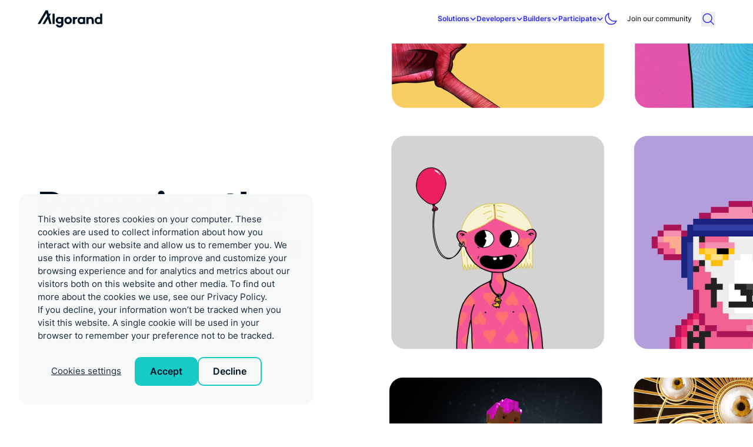

--- FILE ---
content_type: text/html; charset=UTF-8
request_url: https://algorand.co/ecosystem/nfts-gaming
body_size: 21456
content:
<!doctype html><html class="no-js scroll-smooth" lang="en"><head>
        <meta charset="utf-8">
        <meta http-equiv="X-UA-Compatible" content="IE=edge,chrome=1">
        <meta name="author" content="Algorand Foundation US, Inc.">
        <meta name="description" content="Explore the Algorand ecosystem of unique digital collectibles, play-to-earn games, and secure in-game assets on Algorand. ">
        
        <meta property="og:type" content="website">
        
        <title>Powering the future of NFTs and gaming | Algorand</title>
        <link rel="shortcut icon" href="https://algorand.co/hubfs/algorand_logo_mark_black-Feb-09-2024-07-38-01-8293-PM.png">
        <meta name="viewport" content="width=device-width, initial-scale=1">

    
    <meta property="og:description" content="Explore the Algorand ecosystem of unique digital collectibles, play-to-earn games, and secure in-game assets on Algorand. ">
    <meta property="og:title" content="Powering the future of NFTs and gaming | Algorand">
    <meta name="twitter:description" content="Explore the Algorand ecosystem of unique digital collectibles, play-to-earn games, and secure in-game assets on Algorand. ">
    <meta name="twitter:title" content="Powering the future of NFTs and gaming | Algorand">

    

    
    <style>
a.cta_button{-moz-box-sizing:content-box !important;-webkit-box-sizing:content-box !important;box-sizing:content-box !important;vertical-align:middle}.hs-breadcrumb-menu{list-style-type:none;margin:0px 0px 0px 0px;padding:0px 0px 0px 0px}.hs-breadcrumb-menu-item{float:left;padding:10px 0px 10px 10px}.hs-breadcrumb-menu-divider:before{content:'›';padding-left:10px}.hs-featured-image-link{border:0}.hs-featured-image{float:right;margin:0 0 20px 20px;max-width:50%}@media (max-width: 568px){.hs-featured-image{float:none;margin:0;width:100%;max-width:100%}}.hs-screen-reader-text{clip:rect(1px, 1px, 1px, 1px);height:1px;overflow:hidden;position:absolute !important;width:1px}
</style>

<link rel="stylesheet" href="https://algorand.co/hubfs/hub_generated/template_assets/1/105153806266/1768331846096/template_tailwind.min.css">
<link rel="stylesheet" href="https://algorand.co/hubfs/hub_generated/template_assets/1/105148281024/1768331847730/template_swiper-bundle.min.css">
    

    
<!--  Added by GoogleAnalytics4 integration -->
<script>
var _hsp = window._hsp = window._hsp || [];
window.dataLayer = window.dataLayer || [];
function gtag(){dataLayer.push(arguments);}

var useGoogleConsentModeV2 = true;
var waitForUpdateMillis = 1000;


if (!window._hsGoogleConsentRunOnce) {
  window._hsGoogleConsentRunOnce = true;

  gtag('consent', 'default', {
    'ad_storage': 'denied',
    'analytics_storage': 'denied',
    'ad_user_data': 'denied',
    'ad_personalization': 'denied',
    'wait_for_update': waitForUpdateMillis
  });

  if (useGoogleConsentModeV2) {
    _hsp.push(['useGoogleConsentModeV2'])
  } else {
    _hsp.push(['addPrivacyConsentListener', function(consent){
      var hasAnalyticsConsent = consent && (consent.allowed || (consent.categories && consent.categories.analytics));
      var hasAdsConsent = consent && (consent.allowed || (consent.categories && consent.categories.advertisement));

      gtag('consent', 'update', {
        'ad_storage': hasAdsConsent ? 'granted' : 'denied',
        'analytics_storage': hasAnalyticsConsent ? 'granted' : 'denied',
        'ad_user_data': hasAdsConsent ? 'granted' : 'denied',
        'ad_personalization': hasAdsConsent ? 'granted' : 'denied'
      });
    }]);
  }
}

gtag('js', new Date());
gtag('set', 'developer_id.dZTQ1Zm', true);
gtag('config', 'G-W5W9DGR3YW');
</script>
<script async src="https://www.googletagmanager.com/gtag/js?id=G-W5W9DGR3YW"></script>

<!-- /Added by GoogleAnalytics4 integration -->

<!--  Added by GoogleTagManager integration -->
<script>
var _hsp = window._hsp = window._hsp || [];
window.dataLayer = window.dataLayer || [];
function gtag(){dataLayer.push(arguments);}

var useGoogleConsentModeV2 = true;
var waitForUpdateMillis = 1000;



var hsLoadGtm = function loadGtm() {
    if(window._hsGtmLoadOnce) {
      return;
    }

    if (useGoogleConsentModeV2) {

      gtag('set','developer_id.dZTQ1Zm',true);

      gtag('consent', 'default', {
      'ad_storage': 'denied',
      'analytics_storage': 'denied',
      'ad_user_data': 'denied',
      'ad_personalization': 'denied',
      'wait_for_update': waitForUpdateMillis
      });

      _hsp.push(['useGoogleConsentModeV2'])
    }

    (function(w,d,s,l,i){w[l]=w[l]||[];w[l].push({'gtm.start':
    new Date().getTime(),event:'gtm.js'});var f=d.getElementsByTagName(s)[0],
    j=d.createElement(s),dl=l!='dataLayer'?'&l='+l:'';j.async=true;j.src=
    'https://www.googletagmanager.com/gtm.js?id='+i+dl;f.parentNode.insertBefore(j,f);
    })(window,document,'script','dataLayer','GTM-5XBZ7HB');

    window._hsGtmLoadOnce = true;
};

_hsp.push(['addPrivacyConsentListener', function(consent){
  if(consent.allowed || (consent.categories && consent.categories.analytics)){
    hsLoadGtm();
  }
}]);

</script>

<!-- /Added by GoogleTagManager integration -->

    <link rel="canonical" href="https://algorand.co/ecosystem/nfts-gaming">


<meta property="og:image" content="https://algorand.co/hubfs/NFTs%20%26%20games.png">
<meta property="og:image:width" content="1600">
<meta property="og:image:height" content="712">

<meta name="twitter:image" content="https://algorand.co/hubfs/NFTs%20%26%20games.png">


<meta property="og:url" content="https://algorand.co/ecosystem/nfts-gaming">
<meta name="twitter:card" content="summary_large_image">
<meta http-equiv="content-language" content="en">





        
        
        
        
        
    <meta name="generator" content="HubSpot"></head>

    <body class="  hs-content-id-107082855381 hs-site-page page   mt-[74px]">
<!--  Added by GoogleTagManager integration -->
<noscript><iframe src="https://www.googletagmanager.com/ns.html?id=GTM-5XBZ7HB" height="0" width="0" style="display:none;visibility:hidden"></iframe></noscript>

<!-- /Added by GoogleTagManager integration -->

        
            <div id="hs_cos_wrapper_main_nav" class="hs_cos_wrapper hs_cos_wrapper_widget hs_cos_wrapper_type_module" style="" data-hs-cos-general-type="widget" data-hs-cos-type="module">










<nav class="main_nav main-nav fixed top-0 inset-x-0 z-50 transition-all duration-300 bg-light [body.dark-theme_&amp;]:bg-dark">
    <div>
        <div class="container min-[1600px]:px-20 min-[1100px]:px-16 min-[1024px]:px-8 px-6">
            <div class="flex items-center justify-between min-[1207px]:gap-8 gap-5 w-full lg:py-4 py-[22px] z-50">
                
                
                
                
                

    
        
        
        
        
        
        <a class="max-w-[110px] block [body.dark-theme_&amp;]:!hidden" href="https://algorand.co">
            

    
    
    
    <img class="image object-contain" src="https://algorand.co/hubfs/Website-2024/Typography/algorand-logo-dark.svg" alt="algorand-logo-dark" width="111" height="31">


        </a>
    



                

    
        
        
        
        
        
        <a class="max-w-[110px] hidden [body.dark-theme_&amp;]:!block" href="https://algorand.co">
            

    
    
    
    <img class="image object-contain" src="https://algorand.co/hubfs/Website-2024/Typography/algorand-logo-light.svg" alt="algorand-logo-light" width="111" height="31">


        </a>
    



                <div class="flex items-center min-[1207px]:gap-8 lg:gap-5 gap-4">
                    <div class="hidden lg:flex">
                    
    <div class="flex lg:items-center min-[1207px]:gap-8 lg:gap-5 gap-2 lg:flex-row flex-col">
    
        
            <div class="flex flex-col lg:w-auto w-full lg:!bg-transparent bg-light [body.dark-theme_&amp;]:bg-dark lg:rounded-none rounded-[10px] lg:px-0 lg:py-0 px-4 py-3 transition-all duration-150 ease-in-out">
                <button class="parent-mega-nav lg:w-auto w-full flex justify-between gap-2 items-center">
                    <span class="lg:border-b border-transparent hover:border-blue [body.dark-theme_&amp;]:hover:border-blue-10 transition-all duration-150 ease-in-out text-left lg:text-[12px] text-[18px] lg:leading-none leading-7 text-blue [body.dark-theme_&amp;]:text-blue-10 lg:font-semibold font-bold">Solutions</span>
    
                    <svg class="lg:block hidden transition-all transform stroke-blue [body.dark-theme_&amp;]:stroke-blue-10 duration-150 ease-in-out" xmlns="http://www.w3.org/2000/svg" width="12" height="13" viewbox="0 0 12 13" fill="none">
                    <path d="M9.75 4.50195L6 8.25195L2.25 4.50195" stroke-width="1.5" stroke-linecap="round" stroke-linejoin="round" />
                    </svg>
                
                    <svg class="lg:hidden block [.main-nav-item--open_&amp;]:-rotate-90 transition-all transform stroke-blue [body.dark-theme_&amp;]:stroke-blue-10 duration-150 ease-in-out" xmlns="http://www.w3.org/2000/svg" width="24" height="25" viewbox="0 0 24 25" fill="none">
                        <path d="M8.25 5.25391L15.75 12.7539L8.25 20.2539" stroke-width="2" stroke-linecap="square" stroke-linejoin="round" />
                    </svg>
                </button>
    
                <div class="item-mega-nav lg:block hidden lg:absolute lg:top-full lg:left-1/2 lg:mt-4 mt-6 xl:px-20 lg:px-16 w-full lg:max-w-[1600px] lg:mx-auto lg:-translate-x-1/2 lg:opacity-0 lg:invisible transition-all duration-150 ease-in-out">
                    <div class="lg:bg-blue-10 lg:[body.dark-theme_&amp;]:bg-teal-60 lg:border lg:border-blue lg:[body.dark-theme_&amp;]:border-blue-10 lg:rounded-[15px] lg:p-8 flex lg:flex-row flex-col xl:gap-16 lg:gap-8 gap-6 cms-content transition-all duration-150 ease-in-out">
                        
                        <div class="lg:bg-light lg:[body.dark-theme_&amp;]:bg-dark lg:p-8 lg:rounded-[15px] flex flex-col lg:gap-4 gap-6 lg:max-w-[400px] w-full h-fit transition-all duration-150 ease-in-out">
                            <span class="h6 !mb-0 text-blue [body.dark-theme_&amp;]:!text-blue-10 lg:block hidden transition-all duration-150 ease-in-out">Solutions</span>
                            <p class="!mb-0"><b>Can a blockchain do that? #AlgorandCan.</b> <br>Discover businesses leveraging Algorand's global scale, security, and resilience to develop breakthrough applications in asset tokenization, DeFi, payments, supply chain, identity, and more. </p>
                            
                                
                                
                                <a class="btn--link w-fit" href="https://www.canablockchaindothat.com/">
                                    <span>Start exploring</span>
    
                                    <svg class="stroke-dark [.dark_&amp;]:stroke-light" xmlns="http://www.w3.org/2000/svg" width="15" height="14" viewbox="0 0 15 14" fill="none">
                                        <path d="M8 2L13 7M13 7L8 12M13 7H1" stroke-width="2" stroke-linecap="square" />
                                    </svg>
                                </a>
                            
                        </div>
                        
    
                        
                        
                        <ul class="flex flex-col !p-0 !list-none flex-wrap lg:gap-y-2 gap-y-4 xl:gap-x-16 gap-x-8 lg:max-h-[287px] h-full [&amp;.has-children]:!max-h-none lg:[&amp;.has-children]:!max-w-[233px] [&amp;.has-children]:w-full !mb-0">
                            
                                <li class="!mb-0 w-full lg:w-auto lg:pb-0 pb-2 lg:border-b-0 border-b border-dark-30 [body.dark-theme_&amp;]:border-dark-70 last:border-b-0 transition-all duration-150 ease-in-out lg:max-w-[260px]">
                                    
                                    
                                        <a class="block p lg:p-3 text-blue lg:[body.dark-theme_&amp;]:!text-dark [body.dark-theme_&amp;]:!text-blue-10 transition-all duration-150 ease-in-out lg:hover:bg-light lg:[body.dark-theme_&amp;]:hover:bg-dark lg:[body.dark-theme_&amp;]:hover:!text-blue-10 lg:rounded-[10px]" href="https://algorand.co/can-a-blockchain-do-that">Can a blockchain do that? Algorand can.</a>
                                    
                                </li>              
                            
                                <li class="!mb-0 w-full lg:w-auto lg:pb-0 pb-2 lg:border-b-0 border-b border-dark-30 [body.dark-theme_&amp;]:border-dark-70 last:border-b-0 transition-all duration-150 ease-in-out lg:max-w-[260px]">
                                    
                                    
                                        <a class="block p lg:p-3 text-blue lg:[body.dark-theme_&amp;]:!text-dark [body.dark-theme_&amp;]:!text-blue-10 transition-all duration-150 ease-in-out lg:hover:bg-light lg:[body.dark-theme_&amp;]:hover:bg-dark lg:[body.dark-theme_&amp;]:hover:!text-blue-10 lg:rounded-[10px]" href="https://algorand.co/case-studies">Case studies</a>
                                    
                                </li>              
                            
                                <li class="!mb-0 w-full lg:w-auto lg:pb-0 pb-2 lg:border-b-0 border-b border-dark-30 [body.dark-theme_&amp;]:border-dark-70 last:border-b-0 transition-all duration-150 ease-in-out lg:max-w-[260px]">
                                    
                                    
                                        <a class="block p lg:p-3 text-blue lg:[body.dark-theme_&amp;]:!text-dark [body.dark-theme_&amp;]:!text-blue-10 transition-all duration-150 ease-in-out lg:hover:bg-light lg:[body.dark-theme_&amp;]:hover:bg-dark lg:[body.dark-theme_&amp;]:hover:!text-blue-10 lg:rounded-[10px]" href="https://algorand.co/ecosystem/tokenization">Tokenization</a>
                                    
                                </li>              
                            
                                <li class="!mb-0 w-full lg:w-auto lg:pb-0 pb-2 lg:border-b-0 border-b border-dark-30 [body.dark-theme_&amp;]:border-dark-70 last:border-b-0 transition-all duration-150 ease-in-out lg:max-w-[260px]">
                                    
                                    
                                        <a class="block p lg:p-3 text-blue lg:[body.dark-theme_&amp;]:!text-dark [body.dark-theme_&amp;]:!text-blue-10 transition-all duration-150 ease-in-out lg:hover:bg-light lg:[body.dark-theme_&amp;]:hover:bg-dark lg:[body.dark-theme_&amp;]:hover:!text-blue-10 lg:rounded-[10px]" href="https://algorand.co/ecosystem/defi">DeFi</a>
                                    
                                </li>              
                            
                                <li class="!mb-0 w-full lg:w-auto lg:pb-0 pb-2 lg:border-b-0 border-b border-dark-30 [body.dark-theme_&amp;]:border-dark-70 last:border-b-0 transition-all duration-150 ease-in-out lg:max-w-[260px]">
                                    
                                    
                                        <a class="block p lg:p-3 text-blue lg:[body.dark-theme_&amp;]:!text-dark [body.dark-theme_&amp;]:!text-blue-10 transition-all duration-150 ease-in-out lg:hover:bg-light lg:[body.dark-theme_&amp;]:hover:bg-dark lg:[body.dark-theme_&amp;]:hover:!text-blue-10 lg:rounded-[10px]" href="https://algorand.co/ecosystem/stablecoins-digital-money-payments">Payments &amp; stablecoins</a>
                                    
                                </li>              
                            
                                <li class="!mb-0 w-full lg:w-auto lg:pb-0 pb-2 lg:border-b-0 border-b border-dark-30 [body.dark-theme_&amp;]:border-dark-70 last:border-b-0 transition-all duration-150 ease-in-out lg:max-w-[260px]">
                                    
                                    
                                        <a class="block p lg:p-3 text-blue lg:[body.dark-theme_&amp;]:!text-dark [body.dark-theme_&amp;]:!text-blue-10 transition-all duration-150 ease-in-out lg:hover:bg-light lg:[body.dark-theme_&amp;]:hover:bg-dark lg:[body.dark-theme_&amp;]:hover:!text-blue-10 lg:rounded-[10px]" href="https://algorand.co/solutions/humanitarian-payments">Humanitarian aid payments</a>
                                    
                                </li>              
                            
                                <li class="!mb-0 w-full lg:w-auto lg:pb-0 pb-2 lg:border-b-0 border-b border-dark-30 [body.dark-theme_&amp;]:border-dark-70 last:border-b-0 transition-all duration-150 ease-in-out lg:max-w-[260px]">
                                    
                                    
                                        <a class="block p lg:p-3 text-blue lg:[body.dark-theme_&amp;]:!text-dark [body.dark-theme_&amp;]:!text-blue-10 transition-all duration-150 ease-in-out lg:hover:bg-light lg:[body.dark-theme_&amp;]:hover:bg-dark lg:[body.dark-theme_&amp;]:hover:!text-blue-10 lg:rounded-[10px]" href="https://algorand.co/ecosystem/data-traceability">Data traceability &amp; tracking</a>
                                    
                                </li>              
                            
                                <li class="!mb-0 w-full lg:w-auto lg:pb-0 pb-2 lg:border-b-0 border-b border-dark-30 [body.dark-theme_&amp;]:border-dark-70 last:border-b-0 transition-all duration-150 ease-in-out lg:max-w-[260px]">
                                    
                                    
                                        <a class="block p lg:p-3 text-blue lg:[body.dark-theme_&amp;]:!text-dark [body.dark-theme_&amp;]:!text-blue-10 transition-all duration-150 ease-in-out lg:hover:bg-light lg:[body.dark-theme_&amp;]:hover:bg-dark lg:[body.dark-theme_&amp;]:hover:!text-blue-10 lg:rounded-[10px]" href="https://algorand.co/partners">Partners</a>
                                    
                                </li>              
                            
                        </ul>
    
                        <div class="relative empty:hidden overflow-hidden lg:block hidden"></div>
    
                    </div>
                </div>
            </div>
        
    
        
            <div class="flex flex-col lg:w-auto w-full lg:!bg-transparent bg-light [body.dark-theme_&amp;]:bg-dark lg:rounded-none rounded-[10px] lg:px-0 lg:py-0 px-4 py-3 transition-all duration-150 ease-in-out">
                <button class="parent-mega-nav lg:w-auto w-full flex justify-between gap-2 items-center">
                    <span class="lg:border-b border-transparent hover:border-blue [body.dark-theme_&amp;]:hover:border-blue-10 transition-all duration-150 ease-in-out text-left lg:text-[12px] text-[18px] lg:leading-none leading-7 text-blue [body.dark-theme_&amp;]:text-blue-10 lg:font-semibold font-bold">Developers</span>
    
                    <svg class="lg:block hidden transition-all transform stroke-blue [body.dark-theme_&amp;]:stroke-blue-10 duration-150 ease-in-out" xmlns="http://www.w3.org/2000/svg" width="12" height="13" viewbox="0 0 12 13" fill="none">
                    <path d="M9.75 4.50195L6 8.25195L2.25 4.50195" stroke-width="1.5" stroke-linecap="round" stroke-linejoin="round" />
                    </svg>
                
                    <svg class="lg:hidden block [.main-nav-item--open_&amp;]:-rotate-90 transition-all transform stroke-blue [body.dark-theme_&amp;]:stroke-blue-10 duration-150 ease-in-out" xmlns="http://www.w3.org/2000/svg" width="24" height="25" viewbox="0 0 24 25" fill="none">
                        <path d="M8.25 5.25391L15.75 12.7539L8.25 20.2539" stroke-width="2" stroke-linecap="square" stroke-linejoin="round" />
                    </svg>
                </button>
    
                <div class="item-mega-nav lg:block hidden lg:absolute lg:top-full lg:left-1/2 lg:mt-4 mt-6 xl:px-20 lg:px-16 w-full lg:max-w-[1600px] lg:mx-auto lg:-translate-x-1/2 lg:opacity-0 lg:invisible transition-all duration-150 ease-in-out">
                    <div class="lg:bg-blue-10 lg:[body.dark-theme_&amp;]:bg-teal-60 lg:border lg:border-blue lg:[body.dark-theme_&amp;]:border-blue-10 lg:rounded-[15px] lg:p-8 flex lg:flex-row flex-col xl:gap-16 lg:gap-8 gap-6 cms-content transition-all duration-150 ease-in-out">
                        
                        <div class="lg:bg-light lg:[body.dark-theme_&amp;]:bg-dark lg:p-8 lg:rounded-[15px] flex flex-col lg:gap-4 gap-6 lg:max-w-[400px] w-full h-fit transition-all duration-150 ease-in-out">
                            <span class="h6 !mb-0 text-blue [body.dark-theme_&amp;]:!text-blue-10 lg:block hidden transition-all duration-150 ease-in-out">Developers</span>
                            <p class="!mb-0">AlgoKit meets you where you are and has all the tools to guide you to success. Every feature has been thoughtfully engineered to provide a best-in-class, familiar developer experience. </p>
                            
                                
                                
                                <a class="btn--link w-fit" href="https://algorand.co/algokit" target="_blank" rel="noopener">
                                    <span>Get started building with AlgoKit</span>
    
                                    <svg class="stroke-dark [.dark_&amp;]:stroke-light" xmlns="http://www.w3.org/2000/svg" width="15" height="14" viewbox="0 0 15 14" fill="none">
                                        <path d="M8 2L13 7M13 7L8 12M13 7H1" stroke-width="2" stroke-linecap="square" />
                                    </svg>
                                </a>
                            
                        </div>
                        
    
                        
                        
                        <ul class="flex flex-col !p-0 !list-none flex-wrap lg:gap-y-2 gap-y-4 xl:gap-x-16 gap-x-8 lg:max-h-[287px] h-full [&amp;.has-children]:!max-h-none lg:[&amp;.has-children]:!max-w-[233px] [&amp;.has-children]:w-full !mb-0">
                            
                                <li class="!mb-0 w-full lg:w-auto lg:pb-0 pb-2 lg:border-b-0 border-b border-dark-30 [body.dark-theme_&amp;]:border-dark-70 last:border-b-0 transition-all duration-150 ease-in-out lg:max-w-[260px]">
                                    
                                    
                                        <a class="block p lg:p-3 text-blue lg:[body.dark-theme_&amp;]:!text-dark [body.dark-theme_&amp;]:!text-blue-10 transition-all duration-150 ease-in-out lg:hover:bg-light lg:[body.dark-theme_&amp;]:hover:bg-dark lg:[body.dark-theme_&amp;]:hover:!text-blue-10 lg:rounded-[10px]" href="https://algorand.co/algokit">Get started with AlgoKit</a>
                                    
                                </li>              
                            
                                <li class="!mb-0 w-full lg:w-auto lg:pb-0 pb-2 lg:border-b-0 border-b border-dark-30 [body.dark-theme_&amp;]:border-dark-70 last:border-b-0 transition-all duration-150 ease-in-out lg:max-w-[260px]">
                                    
                                    
                                        <a target="_blank" class="block p lg:p-3 text-blue lg:[body.dark-theme_&amp;]:!text-dark [body.dark-theme_&amp;]:!text-blue-10 transition-all duration-150 ease-in-out lg:hover:bg-light lg:[body.dark-theme_&amp;]:hover:bg-dark lg:[body.dark-theme_&amp;]:hover:!text-blue-10 lg:rounded-[10px]" href="https://dev.algorand.co/">Developer Portal</a>
                                    
                                </li>              
                            
                                <li class="!mb-0 w-full lg:w-auto lg:pb-0 pb-2 lg:border-b-0 border-b border-dark-30 [body.dark-theme_&amp;]:border-dark-70 last:border-b-0 transition-all duration-150 ease-in-out lg:max-w-[260px]">
                                    
                                    
                                        <a class="block p lg:p-3 text-blue lg:[body.dark-theme_&amp;]:!text-dark [body.dark-theme_&amp;]:!text-blue-10 transition-all duration-150 ease-in-out lg:hover:bg-light lg:[body.dark-theme_&amp;]:hover:bg-dark lg:[body.dark-theme_&amp;]:hover:!text-blue-10 lg:rounded-[10px]" href="https://algorand.co/developers/learn">Learning Hub</a>
                                    
                                </li>              
                            
                                <li class="!mb-0 w-full lg:w-auto lg:pb-0 pb-2 lg:border-b-0 border-b border-dark-30 [body.dark-theme_&amp;]:border-dark-70 last:border-b-0 transition-all duration-150 ease-in-out lg:max-w-[260px]">
                                    
                                    
                                        <a class="block p lg:p-3 text-blue lg:[body.dark-theme_&amp;]:!text-dark [body.dark-theme_&amp;]:!text-blue-10 transition-all duration-150 ease-in-out lg:hover:bg-light lg:[body.dark-theme_&amp;]:hover:bg-dark lg:[body.dark-theme_&amp;]:hover:!text-blue-10 lg:rounded-[10px]" href="https://algorand.co/hackathon-upcoming">Hackathons</a>
                                    
                                </li>              
                            
                                <li class="!mb-0 w-full lg:w-auto lg:pb-0 pb-2 lg:border-b-0 border-b border-dark-30 [body.dark-theme_&amp;]:border-dark-70 last:border-b-0 transition-all duration-150 ease-in-out lg:max-w-[260px]">
                                    
                                    
                                        <a target="_blank" class="block p lg:p-3 text-blue lg:[body.dark-theme_&amp;]:!text-dark [body.dark-theme_&amp;]:!text-blue-10 transition-all duration-150 ease-in-out lg:hover:bg-light lg:[body.dark-theme_&amp;]:hover:bg-dark lg:[body.dark-theme_&amp;]:hover:!text-blue-10 lg:rounded-[10px]" href="https://discord.com/invite/algorand">Connect on Discord</a>
                                    
                                </li>              
                            
                        </ul>
    
                        <div class="relative empty:hidden overflow-hidden lg:block hidden"></div>
    
                    </div>
                </div>
            </div>
        
    
        
            <div class="flex flex-col lg:w-auto w-full lg:!bg-transparent bg-light [body.dark-theme_&amp;]:bg-dark lg:rounded-none rounded-[10px] lg:px-0 lg:py-0 px-4 py-3 transition-all duration-150 ease-in-out">
                <button class="parent-mega-nav lg:w-auto w-full flex justify-between gap-2 items-center">
                    <span class="lg:border-b border-transparent hover:border-blue [body.dark-theme_&amp;]:hover:border-blue-10 transition-all duration-150 ease-in-out text-left lg:text-[12px] text-[18px] lg:leading-none leading-7 text-blue [body.dark-theme_&amp;]:text-blue-10 lg:font-semibold font-bold">Builders</span>
    
                    <svg class="lg:block hidden transition-all transform stroke-blue [body.dark-theme_&amp;]:stroke-blue-10 duration-150 ease-in-out" xmlns="http://www.w3.org/2000/svg" width="12" height="13" viewbox="0 0 12 13" fill="none">
                    <path d="M9.75 4.50195L6 8.25195L2.25 4.50195" stroke-width="1.5" stroke-linecap="round" stroke-linejoin="round" />
                    </svg>
                
                    <svg class="lg:hidden block [.main-nav-item--open_&amp;]:-rotate-90 transition-all transform stroke-blue [body.dark-theme_&amp;]:stroke-blue-10 duration-150 ease-in-out" xmlns="http://www.w3.org/2000/svg" width="24" height="25" viewbox="0 0 24 25" fill="none">
                        <path d="M8.25 5.25391L15.75 12.7539L8.25 20.2539" stroke-width="2" stroke-linecap="square" stroke-linejoin="round" />
                    </svg>
                </button>
    
                <div class="item-mega-nav lg:block hidden lg:absolute lg:top-full lg:left-1/2 lg:mt-4 mt-6 xl:px-20 lg:px-16 w-full lg:max-w-[1600px] lg:mx-auto lg:-translate-x-1/2 lg:opacity-0 lg:invisible transition-all duration-150 ease-in-out">
                    <div class="lg:bg-blue-10 lg:[body.dark-theme_&amp;]:bg-teal-60 lg:border lg:border-blue lg:[body.dark-theme_&amp;]:border-blue-10 lg:rounded-[15px] lg:p-8 flex lg:flex-row flex-col xl:gap-16 lg:gap-8 gap-6 cms-content transition-all duration-150 ease-in-out">
                        
                        <div class="lg:bg-light lg:[body.dark-theme_&amp;]:bg-dark lg:p-8 lg:rounded-[15px] flex flex-col lg:gap-4 gap-6 lg:max-w-[400px] w-full h-fit transition-all duration-150 ease-in-out">
                            <span class="h6 !mb-0 text-blue [body.dark-theme_&amp;]:!text-blue-10 lg:block hidden transition-all duration-150 ease-in-out">Builders</span>
                            <p class="!mb-0">The Algorand Startup Hub is a comprehensive resource to prime you for your journey into Algorand. If you’re a new project in the ecosystem, this guide is a good place to start. </p>
                            
                                
                                
                                <a class="btn--link w-fit" href="https://algorand.co/startup-hub">
                                    <span>Access the guide</span>
    
                                    <svg class="stroke-dark [.dark_&amp;]:stroke-light" xmlns="http://www.w3.org/2000/svg" width="15" height="14" viewbox="0 0 15 14" fill="none">
                                        <path d="M8 2L13 7M13 7L8 12M13 7H1" stroke-width="2" stroke-linecap="square" />
                                    </svg>
                                </a>
                            
                        </div>
                        
    
                        
                        
                        <ul class="flex flex-col !p-0 !list-none flex-wrap lg:gap-y-2 gap-y-4 xl:gap-x-16 gap-x-8 lg:max-h-[287px] h-full [&amp;.has-children]:!max-h-none lg:[&amp;.has-children]:!max-w-[233px] [&amp;.has-children]:w-full !mb-0 has-children">
                            
                                <li class="!mb-0 w-full lg:w-auto lg:pb-0 pb-2 lg:border-b-0 border-b border-dark-30 [body.dark-theme_&amp;]:border-dark-70 last:border-b-0 transition-all duration-150 ease-in-out lg:max-w-[260px]">
                                    
                                    
                                        <button class="group flex gap-3 p items-center lg:justify-start w-full justify-between lg:p-3 text-blue lg:[body.dark-theme_&amp;]:!text-dark [body.dark-theme_&amp;]:!text-blue-10 transition-all duration-150 ease-in-out lg:hover:bg-light lg:[body.dark-theme_&amp;]:hover:bg-dark lg:[body.dark-theme_&amp;]:hover:!text-blue-10 lg:rounded-[10px] !mb-0 text-left" data-menu-id="3-menu-1">
                                            Startup Programs
    
                                            <svg class="stroke-blue lg:[.dark_&amp;]:stroke-dark [.dark_&amp;]:stroke-blue-10 lg:[.dark_&amp;]:group-hover:!stroke-blue-10 lg:rotate-0 rotate-90 [.meganav-item-open_&amp;]:-rotate-90" xmlns="http://www.w3.org/2000/svg" width="16" height="17" viewbox="0 0 16 17" fill="none">
                                            <path d="M5.5 3.5L10.5 8.5L5.5 13.5" stroke-width="1.5" stroke-linecap="square" stroke-linejoin="round" />
                                            </svg>
                                        </button>
    
                                        <div class="hidden">
                                            <ul class="flex flex-col !list-none flex-wrap gap-y-4 !mb-0 !pt-6 !pl-0">
                                                
                                                    <li class="!mb-0 w-full pb-2">
                                                        <a class="block p text-blue [body.dark-theme_&amp;]:!text-blue-10 transition-all duration-150 ease-in-out" href="https://algorand.co/entrepreneurs/startup-programs">Programs Overview</a>
                                                    </li>
                                                
                                                    <li class="!mb-0 w-full pb-2">
                                                        <a class="block p text-blue [body.dark-theme_&amp;]:!text-blue-10 transition-all duration-150 ease-in-out" href="https://algorand.co/web3-masterclasses">Web3 Masterclasses</a>
                                                    </li>
                                                
                                                    <li class="!mb-0 w-full pb-2">
                                                        <a class="block p text-blue [body.dark-theme_&amp;]:!text-blue-10 transition-all duration-150 ease-in-out" href="https://algorand.co/startup-challenges">Startup Challenges</a>
                                                    </li>
                                                
                                                    <li class="!mb-0 w-full pb-2">
                                                        <a class="block p text-blue [body.dark-theme_&amp;]:!text-blue-10 transition-all duration-150 ease-in-out" href="https://algorand.co/2025-accelerator-application">Apply for the 2025 Accelerator</a>
                                                    </li>
                                                
                                            </ul>
                                        </div>
                                    
                                </li>              
                            
                                <li class="!mb-0 w-full lg:w-auto lg:pb-0 pb-2 lg:border-b-0 border-b border-dark-30 [body.dark-theme_&amp;]:border-dark-70 last:border-b-0 transition-all duration-150 ease-in-out lg:max-w-[260px]">
                                    
                                    
                                        <a class="block p lg:p-3 text-blue lg:[body.dark-theme_&amp;]:!text-dark [body.dark-theme_&amp;]:!text-blue-10 transition-all duration-150 ease-in-out lg:hover:bg-light lg:[body.dark-theme_&amp;]:hover:bg-dark lg:[body.dark-theme_&amp;]:hover:!text-blue-10 lg:rounded-[10px]" href="https://programs.t-hub.co/algorand-startup-lab-cohort-2/">Algorand Startup Lab at T-Hub (India)</a>
                                    
                                </li>              
                            
                                <li class="!mb-0 w-full lg:w-auto lg:pb-0 pb-2 lg:border-b-0 border-b border-dark-30 [body.dark-theme_&amp;]:border-dark-70 last:border-b-0 transition-all duration-150 ease-in-out lg:max-w-[260px]">
                                    
                                    
                                        <a class="block p lg:p-3 text-blue lg:[body.dark-theme_&amp;]:!text-dark [body.dark-theme_&amp;]:!text-blue-10 transition-all duration-150 ease-in-out lg:hover:bg-light lg:[body.dark-theme_&amp;]:hover:bg-dark lg:[body.dark-theme_&amp;]:hover:!text-blue-10 lg:rounded-[10px]" href="https://algorand.co/discounted-service-providers">Discounted service providers</a>
                                    
                                </li>              
                            
                                <li class="!mb-0 w-full lg:w-auto lg:pb-0 pb-2 lg:border-b-0 border-b border-dark-30 [body.dark-theme_&amp;]:border-dark-70 last:border-b-0 transition-all duration-150 ease-in-out lg:max-w-[260px]">
                                    
                                    
                                        <a class="block p lg:p-3 text-blue lg:[body.dark-theme_&amp;]:!text-dark [body.dark-theme_&amp;]:!text-blue-10 transition-all duration-150 ease-in-out lg:hover:bg-light lg:[body.dark-theme_&amp;]:hover:bg-dark lg:[body.dark-theme_&amp;]:hover:!text-blue-10 lg:rounded-[10px]" href="https://algorand.co/algorand-ventures">Algorand Ventures</a>
                                    
                                </li>              
                            
                        </ul>
    
                        <div class="relative empty:hidden overflow-hidden lg:block hidden"><ul class="flex-col xl:!pl-16 !pl-8 !list-none flex-wrap gap-y-2 h-full !mb-0 border-l border-blue [.dark_&amp;]:border-dark hidden" data-menu-id="3-menu-1">
                                
                                    <li class="!mb-0 w-auto pb-0 border-b-0 transition-all duration-150 ease-in-out">
                                        <a class="block p p-3 text-blue [body.dark-theme_&amp;]:!text-dark lg:[body.dark-theme_&amp;]:hover:!text-blue-10 transition-all duration-150 ease-in-out hover:bg-light [body.dark-theme_&amp;]:hover:bg-dark rounded-[10px]" href="https://algorand.co/entrepreneurs/startup-programs">Programs Overview</a>
                                    </li>
                                
                                    <li class="!mb-0 w-auto pb-0 border-b-0 transition-all duration-150 ease-in-out">
                                        <a class="block p p-3 text-blue [body.dark-theme_&amp;]:!text-dark lg:[body.dark-theme_&amp;]:hover:!text-blue-10 transition-all duration-150 ease-in-out hover:bg-light [body.dark-theme_&amp;]:hover:bg-dark rounded-[10px]" href="https://algorand.co/web3-masterclasses">Web3 Masterclasses</a>
                                    </li>
                                
                                    <li class="!mb-0 w-auto pb-0 border-b-0 transition-all duration-150 ease-in-out">
                                        <a class="block p p-3 text-blue [body.dark-theme_&amp;]:!text-dark lg:[body.dark-theme_&amp;]:hover:!text-blue-10 transition-all duration-150 ease-in-out hover:bg-light [body.dark-theme_&amp;]:hover:bg-dark rounded-[10px]" href="https://algorand.co/startup-challenges">Startup Challenges</a>
                                    </li>
                                
                                    <li class="!mb-0 w-auto pb-0 border-b-0 transition-all duration-150 ease-in-out">
                                        <a class="block p p-3 text-blue [body.dark-theme_&amp;]:!text-dark lg:[body.dark-theme_&amp;]:hover:!text-blue-10 transition-all duration-150 ease-in-out hover:bg-light [body.dark-theme_&amp;]:hover:bg-dark rounded-[10px]" href="https://algorand.co/2025-accelerator-application">Apply for the 2025 Accelerator</a>
                                    </li>
                                
                            </ul></div>
    
                    </div>
                </div>
            </div>
        
    
        
            <div class="flex flex-col lg:w-auto w-full lg:!bg-transparent bg-light [body.dark-theme_&amp;]:bg-dark lg:rounded-none rounded-[10px] lg:px-0 lg:py-0 px-4 py-3 transition-all duration-150 ease-in-out">
                <button class="parent-mega-nav lg:w-auto w-full flex justify-between gap-2 items-center">
                    <span class="lg:border-b border-transparent hover:border-blue [body.dark-theme_&amp;]:hover:border-blue-10 transition-all duration-150 ease-in-out text-left lg:text-[12px] text-[18px] lg:leading-none leading-7 text-blue [body.dark-theme_&amp;]:text-blue-10 lg:font-semibold font-bold">Participate</span>
    
                    <svg class="lg:block hidden transition-all transform stroke-blue [body.dark-theme_&amp;]:stroke-blue-10 duration-150 ease-in-out" xmlns="http://www.w3.org/2000/svg" width="12" height="13" viewbox="0 0 12 13" fill="none">
                    <path d="M9.75 4.50195L6 8.25195L2.25 4.50195" stroke-width="1.5" stroke-linecap="round" stroke-linejoin="round" />
                    </svg>
                
                    <svg class="lg:hidden block [.main-nav-item--open_&amp;]:-rotate-90 transition-all transform stroke-blue [body.dark-theme_&amp;]:stroke-blue-10 duration-150 ease-in-out" xmlns="http://www.w3.org/2000/svg" width="24" height="25" viewbox="0 0 24 25" fill="none">
                        <path d="M8.25 5.25391L15.75 12.7539L8.25 20.2539" stroke-width="2" stroke-linecap="square" stroke-linejoin="round" />
                    </svg>
                </button>
    
                <div class="item-mega-nav lg:block hidden lg:absolute lg:top-full lg:left-1/2 lg:mt-4 mt-6 xl:px-20 lg:px-16 w-full lg:max-w-[1600px] lg:mx-auto lg:-translate-x-1/2 lg:opacity-0 lg:invisible transition-all duration-150 ease-in-out">
                    <div class="lg:bg-blue-10 lg:[body.dark-theme_&amp;]:bg-teal-60 lg:border lg:border-blue lg:[body.dark-theme_&amp;]:border-blue-10 lg:rounded-[15px] lg:p-8 flex lg:flex-row flex-col xl:gap-16 lg:gap-8 gap-6 cms-content transition-all duration-150 ease-in-out">
                        
                        <div class="lg:bg-light lg:[body.dark-theme_&amp;]:bg-dark lg:p-8 lg:rounded-[15px] flex flex-col lg:gap-4 gap-6 lg:max-w-[400px] w-full h-fit transition-all duration-150 ease-in-out">
                            <span class="h6 !mb-0 text-blue [body.dark-theme_&amp;]:!text-blue-10 lg:block hidden transition-all duration-150 ease-in-out">Participate</span>
                            <p class="!mb-0">Join conversations with the Algorand community about governance, the core protocol, technical discussions, and ecosystem events.</p>
                            
                                
                                
                                <a class="btn--link w-fit" href="https://forum.algorand.co/" target="_blank" rel="noopener">
                                    <span>Join the conversation</span>
    
                                    <svg class="stroke-dark [.dark_&amp;]:stroke-light" xmlns="http://www.w3.org/2000/svg" width="15" height="14" viewbox="0 0 15 14" fill="none">
                                        <path d="M8 2L13 7M13 7L8 12M13 7H1" stroke-width="2" stroke-linecap="square" />
                                    </svg>
                                </a>
                            
                        </div>
                        
    
                        
                        
                        <ul class="flex flex-col !p-0 !list-none flex-wrap lg:gap-y-2 gap-y-4 xl:gap-x-16 gap-x-8 lg:max-h-[287px] h-full [&amp;.has-children]:!max-h-none lg:[&amp;.has-children]:!max-w-[233px] [&amp;.has-children]:w-full !mb-0">
                            
                                <li class="!mb-0 w-full lg:w-auto lg:pb-0 pb-2 lg:border-b-0 border-b border-dark-30 [body.dark-theme_&amp;]:border-dark-70 last:border-b-0 transition-all duration-150 ease-in-out lg:max-w-[260px]">
                                    
                                    
                                        <a class="block p lg:p-3 text-blue lg:[body.dark-theme_&amp;]:!text-dark [body.dark-theme_&amp;]:!text-blue-10 transition-all duration-150 ease-in-out lg:hover:bg-light lg:[body.dark-theme_&amp;]:hover:bg-dark lg:[body.dark-theme_&amp;]:hover:!text-blue-10 lg:rounded-[10px]" href="https://algorand.co/wallets">Get a wallet</a>
                                    
                                </li>              
                            
                                <li class="!mb-0 w-full lg:w-auto lg:pb-0 pb-2 lg:border-b-0 border-b border-dark-30 [body.dark-theme_&amp;]:border-dark-70 last:border-b-0 transition-all duration-150 ease-in-out lg:max-w-[260px]">
                                    
                                    
                                        <a class="block p lg:p-3 text-blue lg:[body.dark-theme_&amp;]:!text-dark [body.dark-theme_&amp;]:!text-blue-10 transition-all duration-150 ease-in-out lg:hover:bg-light lg:[body.dark-theme_&amp;]:hover:bg-dark lg:[body.dark-theme_&amp;]:hover:!text-blue-10 lg:rounded-[10px]" href="https://algorand.co/get-algo">Get Algo</a>
                                    
                                </li>              
                            
                                <li class="!mb-0 w-full lg:w-auto lg:pb-0 pb-2 lg:border-b-0 border-b border-dark-30 [body.dark-theme_&amp;]:border-dark-70 last:border-b-0 transition-all duration-150 ease-in-out lg:max-w-[260px]">
                                    
                                    
                                        <a class="block p lg:p-3 text-blue lg:[body.dark-theme_&amp;]:!text-dark [body.dark-theme_&amp;]:!text-blue-10 transition-all duration-150 ease-in-out lg:hover:bg-light lg:[body.dark-theme_&amp;]:hover:bg-dark lg:[body.dark-theme_&amp;]:hover:!text-blue-10 lg:rounded-[10px]" href="https://algorand.co/staking-rewards">Start staking - collect rewards</a>
                                    
                                </li>              
                            
                                <li class="!mb-0 w-full lg:w-auto lg:pb-0 pb-2 lg:border-b-0 border-b border-dark-30 [body.dark-theme_&amp;]:border-dark-70 last:border-b-0 transition-all duration-150 ease-in-out lg:max-w-[260px]">
                                    
                                    
                                        <a class="block p lg:p-3 text-blue lg:[body.dark-theme_&amp;]:!text-dark [body.dark-theme_&amp;]:!text-blue-10 transition-all duration-150 ease-in-out lg:hover:bg-light lg:[body.dark-theme_&amp;]:hover:bg-dark lg:[body.dark-theme_&amp;]:hover:!text-blue-10 lg:rounded-[10px]" href="https://algorand.co/run-a-node">Run a node</a>
                                    
                                </li>              
                            
                                <li class="!mb-0 w-full lg:w-auto lg:pb-0 pb-2 lg:border-b-0 border-b border-dark-30 [body.dark-theme_&amp;]:border-dark-70 last:border-b-0 transition-all duration-150 ease-in-out lg:max-w-[260px]">
                                    
                                    
                                        <a class="block p lg:p-3 text-blue lg:[body.dark-theme_&amp;]:!text-dark [body.dark-theme_&amp;]:!text-blue-10 transition-all duration-150 ease-in-out lg:hover:bg-light lg:[body.dark-theme_&amp;]:hover:bg-dark lg:[body.dark-theme_&amp;]:hover:!text-blue-10 lg:rounded-[10px]" href="https://xgov.algorand.co/">Algorand xGov portal</a>
                                    
                                </li>              
                            
                                <li class="!mb-0 w-full lg:w-auto lg:pb-0 pb-2 lg:border-b-0 border-b border-dark-30 [body.dark-theme_&amp;]:border-dark-70 last:border-b-0 transition-all duration-150 ease-in-out lg:max-w-[260px]">
                                    
                                    
                                        <a class="block p lg:p-3 text-blue lg:[body.dark-theme_&amp;]:!text-dark [body.dark-theme_&amp;]:!text-blue-10 transition-all duration-150 ease-in-out lg:hover:bg-light lg:[body.dark-theme_&amp;]:hover:bg-dark lg:[body.dark-theme_&amp;]:hover:!text-blue-10 lg:rounded-[10px]" href="https://algorand.co/events">Events</a>
                                    
                                </li>              
                            
                                <li class="!mb-0 w-full lg:w-auto lg:pb-0 pb-2 lg:border-b-0 border-b border-dark-30 [body.dark-theme_&amp;]:border-dark-70 last:border-b-0 transition-all duration-150 ease-in-out lg:max-w-[260px]">
                                    
                                    
                                        <a class="block p lg:p-3 text-blue lg:[body.dark-theme_&amp;]:!text-dark [body.dark-theme_&amp;]:!text-blue-10 transition-all duration-150 ease-in-out lg:hover:bg-light lg:[body.dark-theme_&amp;]:hover:bg-dark lg:[body.dark-theme_&amp;]:hover:!text-blue-10 lg:rounded-[10px]" href="https://algorand.co/blockchain-clubs">Blockchain clubs</a>
                                    
                                </li>              
                            
                                <li class="!mb-0 w-full lg:w-auto lg:pb-0 pb-2 lg:border-b-0 border-b border-dark-30 [body.dark-theme_&amp;]:border-dark-70 last:border-b-0 transition-all duration-150 ease-in-out lg:max-w-[260px]">
                                    
                                    
                                        <a class="block p lg:p-3 text-blue lg:[body.dark-theme_&amp;]:!text-dark [body.dark-theme_&amp;]:!text-blue-10 transition-all duration-150 ease-in-out lg:hover:bg-light lg:[body.dark-theme_&amp;]:hover:bg-dark lg:[body.dark-theme_&amp;]:hover:!text-blue-10 lg:rounded-[10px]" href="https://algorand.co/community">Connect</a>
                                    
                                </li>              
                            
                                <li class="!mb-0 w-full lg:w-auto lg:pb-0 pb-2 lg:border-b-0 border-b border-dark-30 [body.dark-theme_&amp;]:border-dark-70 last:border-b-0 transition-all duration-150 ease-in-out lg:max-w-[260px]">
                                    
                                    
                                        <a target="_blank" class="block p lg:p-3 text-blue lg:[body.dark-theme_&amp;]:!text-dark [body.dark-theme_&amp;]:!text-blue-10 transition-all duration-150 ease-in-out lg:hover:bg-light lg:[body.dark-theme_&amp;]:hover:bg-dark lg:[body.dark-theme_&amp;]:hover:!text-blue-10 lg:rounded-[10px]" href="https://forum.algorand.co/">Algorand Forum</a>
                                    
                                </li>              
                            
                        </ul>
    
                        <div class="relative empty:hidden overflow-hidden lg:block hidden"></div>
    
                    </div>
                </div>
            </div>
        
    
    </div>
    
                    </div>

                    <div class="inline-block w-auto lg:order-none order-2">
                        <input type="checkbox" value="false" class="inline-block absolute invisible" id="theme-toggle">
                        <label for="theme-toggle" class="cursor-pointer">
                            <svg class="block [body.dark-theme_&amp;]:!hidden" xmlns="http://www.w3.org/2000/svg" width="24" height="25" viewbox="0 0 24 25" fill="none">
                                <g id="Moon">
                                <path id="Subtract" d="M21.7519 15.3789C20.597 15.8608 19.3296 16.1269 18 16.1269C12.6152 16.1269 8.25 11.7617 8.25 6.37694C8.25 5.04735 8.51614 3.77991 8.99806 2.625C5.47566 4.09481 3 7.57177 3 11.6269C3 17.0117 7.36522 21.3769 12.75 21.3769C16.8052 21.3769 20.2821 18.9013 21.7519 15.3789Z" stroke="#2D2DF1" stroke-width="1.5" stroke-linecap="round" stroke-linejoin="round" />
                                </g>
                            </svg>

                            <svg class="hidden [body.dark-theme_&amp;]:!block" xmlns="http://www.w3.org/2000/svg" width="24" height="25" viewbox="0 0 24 25" fill="none">
                                <path d="M12 3.37695V5.62695M18.364 6.01299L16.773 7.60398M21 12.377H18.75M18.364 18.7409L16.773 17.1499M12 19.127V21.377M7.22703 17.1499L5.63604 18.7409M5.25 12.377H3M7.22703 7.60398L5.63604 6.01299M15.75 12.377C15.75 14.448 14.0711 16.127 12 16.127C9.92893 16.127 8.25 14.448 8.25 12.377C8.25 10.3059 9.92893 8.62695 12 8.62695C14.0711 8.62695 15.75 10.3059 15.75 12.377Z" stroke="#E9E9FD" stroke-width="1.5" stroke-linecap="round" stroke-linejoin="round" />
                            </svg>
                        </label>
                    </div>

                    
<button class="main-nav__burger burger flex lg:hidden lg:order-none order-3" aria-label="Mobile menu hamburger">
    <svg class="stroke-blue [body.dark-theme_&amp;]:stroke-blue-10 transition-all duration-150 ease-in-out [.open_&amp;]:hidden block" xmlns="http://www.w3.org/2000/svg" width="24" height="25" viewbox="0 0 24 25" fill="none">
    <path d="M3.75 7.12695H20.25M3.75 12.377H20.25M3.75 17.627H20.25" stroke-width="1.5" stroke-linecap="round" stroke-linejoin="round" />
    </svg>

    <svg class="stroke-blue [body.dark-theme_&amp;]:stroke-blue-10 transition-all duration-150 ease-in-out [.open_&amp;]:block hidden" xmlns="http://www.w3.org/2000/svg" width="24" height="25" viewbox="0 0 24 25" fill="none">
    <path d="M6 18.377L18 6.37695M6 6.37695L18 18.377" stroke-width="1.5" stroke-linecap="round" stroke-linejoin="round" />
    </svg>
</button>


                    <div class="flex flex-wrap gap-x-4 gap-y-4 [&amp;_.btn]:py-[7px] [&amp;_.btn]:px-4 [&amp;_.btn]:text-[12px] lg:flex hidden">
            
                
                    
                        
                        
                        
                        
                        
                            
                        
                        <a class="btn btn--primary" href="https://share-eu1.hsforms.com/1SeQeFp_ORzqsp_JjolRmtAfjtqz" target="_blank" rel="noopener">
                            <span>Join our community</span>

                            
                        </a>
                    
                
            
        </div>

                    <button class="search-icon lg:order-none order-1">
                        <svg class="stroke-blue [body.dark-theme_&amp;]:stroke-blue-10 transition-all duration-150 ease-in-out" xmlns="http://www.w3.org/2000/svg" width="24" height="25" viewbox="0 0 24 25" fill="none">
                            <path d="M21 21.377L15.8033 16.1803M15.8033 16.1803C17.1605 14.823 18 12.948 18 10.877C18 6.73482 14.6421 3.37695 10.5 3.37695C6.35786 3.37695 3 6.73482 3 10.877C3 15.0191 6.35786 18.377 10.5 18.377C12.5711 18.377 14.4461 17.5375 15.8033 16.1803Z" stroke-width="1.5" stroke-linecap="round" stroke-linejoin="round" />
                        </svg>
                    </button>

                    <div class="hidden search-input absolute top-0 left-0 w-full bg-light [body.dark-theme_&amp;]:bg-dark transition-all duration-150 ease-in-out md:py-20 py-6 before:content-[''] before:fixed before:inset-0 before:bg-light [body.dark-theme_&amp;]:before:bg-dark before:opacity-0 before:invisible before:transition-all before:duration-150 before:ease-in-out before:-z-10 [&amp;.open-search]:before:opacity-60 [&amp;.open-search]:before:visible">
                        <div class="container">
                            
<div class="searchnav__hs-search-field relative cms-content w-full">
    <div class="searchnav__hs-search-field__bar flex flex-col gap-2 mx-auto w-full max-w-[487px]">
        <div class="flex flex-row gap-10 items-center justify-center w-full">
        

            <form class="flex !flex-row gap-4 items-center justify-center w-full" data-hs-do-not-collect="true" action="/hs-search-results">
                <input type="text" class="searchnav__hs-search-field__input relative lg:min-w-[300px] lg:max-w-fit" name="term" autocomplete="off" aria-label="Search" placeholder="Search">

                
                    <input type="hidden" name="type" value="SITE_PAGE">
                
                
                    <input type="hidden" name="type" value="LANDING_PAGE">
                
                
                    <input type="hidden" name="type" value="BLOG_POST">
                    <input type="hidden" name="type" value="LISTING_PAGE">
                
                

                
                    <button class="btn btn--primary" aria-label="Search">
                        Search
                    </button>
                
            </form>

            <button class="search-close-btn " aria-label="Close search">
                <svg xmlns="http://www.w3.org/2000/svg" width="25" height="24" viewbox="0 0 25 24" fill="none">
                    <path d="M6.5 18L18.5 6M6.5 6L18.5 18" stroke="#17CAC6" stroke-width="1.5" stroke-linecap="round" stroke-linejoin="round" />
                </svg>
            </button>
        </div>

        <ul class="searchnav__hs-search-field__suggestions lg:max-w-[300px] w-full bg-teal-10 border border-dark rounded-lg !p-0 !list-none hidden [&amp;[data-open]]:block [&amp;_li]:!mb-0 !py-2 [&amp;_li:first-child]:!text-[15px] [&amp;_li:first-child]:!leading-[140%] [&amp;_li:first-child]:py-2 [&amp;_li:first-child]:px-4 [&amp;_li_a]:py-2 [&amp;_li_a]:block [&amp;_li_a]:px-4 [&amp;_li]:!text-dark "></ul>
    </div>
</div>



                        </div>
                    </div>
                </div>
            </div>
        </div>
    </div>

    <div class="main-nav__mobile-menu hidden absolute w-full top-full inset-x-0 z-50 bg-blue-10 [body.dark-theme_&amp;]:bg-teal-60 h-[calc(100dvh_-_74px)]">
        <div class="h-full overflow-y-auto px-6 py-8 [&amp;_.btn]:mt-8">
            
    <div class="flex lg:items-center min-[1207px]:gap-8 lg:gap-5 gap-2 lg:flex-row flex-col">
    
        
            <div class="flex flex-col lg:w-auto w-full lg:!bg-transparent bg-light [body.dark-theme_&amp;]:bg-dark lg:rounded-none rounded-[10px] lg:px-0 lg:py-0 px-4 py-3 transition-all duration-150 ease-in-out">
                <button class="parent-mega-nav lg:w-auto w-full flex justify-between gap-2 items-center">
                    <span class="lg:border-b border-transparent hover:border-blue [body.dark-theme_&amp;]:hover:border-blue-10 transition-all duration-150 ease-in-out text-left lg:text-[12px] text-[18px] lg:leading-none leading-7 text-blue [body.dark-theme_&amp;]:text-blue-10 lg:font-semibold font-bold">Solutions</span>
    
                    <svg class="lg:block hidden transition-all transform stroke-blue [body.dark-theme_&amp;]:stroke-blue-10 duration-150 ease-in-out" xmlns="http://www.w3.org/2000/svg" width="12" height="13" viewbox="0 0 12 13" fill="none">
                    <path d="M9.75 4.50195L6 8.25195L2.25 4.50195" stroke-width="1.5" stroke-linecap="round" stroke-linejoin="round" />
                    </svg>
                
                    <svg class="lg:hidden block [.main-nav-item--open_&amp;]:-rotate-90 transition-all transform stroke-blue [body.dark-theme_&amp;]:stroke-blue-10 duration-150 ease-in-out" xmlns="http://www.w3.org/2000/svg" width="24" height="25" viewbox="0 0 24 25" fill="none">
                        <path d="M8.25 5.25391L15.75 12.7539L8.25 20.2539" stroke-width="2" stroke-linecap="square" stroke-linejoin="round" />
                    </svg>
                </button>
    
                <div class="item-mega-nav lg:block hidden lg:absolute lg:top-full lg:left-1/2 lg:mt-4 mt-6 xl:px-20 lg:px-16 w-full lg:max-w-[1600px] lg:mx-auto lg:-translate-x-1/2 lg:opacity-0 lg:invisible transition-all duration-150 ease-in-out">
                    <div class="lg:bg-blue-10 lg:[body.dark-theme_&amp;]:bg-teal-60 lg:border lg:border-blue lg:[body.dark-theme_&amp;]:border-blue-10 lg:rounded-[15px] lg:p-8 flex lg:flex-row flex-col xl:gap-16 lg:gap-8 gap-6 cms-content transition-all duration-150 ease-in-out">
                        
                        <div class="lg:bg-light lg:[body.dark-theme_&amp;]:bg-dark lg:p-8 lg:rounded-[15px] flex flex-col lg:gap-4 gap-6 lg:max-w-[400px] w-full h-fit transition-all duration-150 ease-in-out">
                            <span class="h6 !mb-0 text-blue [body.dark-theme_&amp;]:!text-blue-10 lg:block hidden transition-all duration-150 ease-in-out">Solutions</span>
                            <p class="!mb-0"><b>Can a blockchain do that? #AlgorandCan.</b> <br>Discover businesses leveraging Algorand's global scale, security, and resilience to develop breakthrough applications in asset tokenization, DeFi, payments, supply chain, identity, and more. </p>
                            
                                
                                
                                <a class="btn--link w-fit" href="https://www.canablockchaindothat.com/">
                                    <span>Start exploring</span>
    
                                    <svg class="stroke-dark [.dark_&amp;]:stroke-light" xmlns="http://www.w3.org/2000/svg" width="15" height="14" viewbox="0 0 15 14" fill="none">
                                        <path d="M8 2L13 7M13 7L8 12M13 7H1" stroke-width="2" stroke-linecap="square" />
                                    </svg>
                                </a>
                            
                        </div>
                        
    
                        
                        
                        <ul class="flex flex-col !p-0 !list-none flex-wrap lg:gap-y-2 gap-y-4 xl:gap-x-16 gap-x-8 lg:max-h-[287px] h-full [&amp;.has-children]:!max-h-none lg:[&amp;.has-children]:!max-w-[233px] [&amp;.has-children]:w-full !mb-0">
                            
                                <li class="!mb-0 w-full lg:w-auto lg:pb-0 pb-2 lg:border-b-0 border-b border-dark-30 [body.dark-theme_&amp;]:border-dark-70 last:border-b-0 transition-all duration-150 ease-in-out lg:max-w-[260px]">
                                    
                                    
                                        <a class="block p lg:p-3 text-blue lg:[body.dark-theme_&amp;]:!text-dark [body.dark-theme_&amp;]:!text-blue-10 transition-all duration-150 ease-in-out lg:hover:bg-light lg:[body.dark-theme_&amp;]:hover:bg-dark lg:[body.dark-theme_&amp;]:hover:!text-blue-10 lg:rounded-[10px]" href="https://algorand.co/can-a-blockchain-do-that">Can a blockchain do that? Algorand can.</a>
                                    
                                </li>              
                            
                                <li class="!mb-0 w-full lg:w-auto lg:pb-0 pb-2 lg:border-b-0 border-b border-dark-30 [body.dark-theme_&amp;]:border-dark-70 last:border-b-0 transition-all duration-150 ease-in-out lg:max-w-[260px]">
                                    
                                    
                                        <a class="block p lg:p-3 text-blue lg:[body.dark-theme_&amp;]:!text-dark [body.dark-theme_&amp;]:!text-blue-10 transition-all duration-150 ease-in-out lg:hover:bg-light lg:[body.dark-theme_&amp;]:hover:bg-dark lg:[body.dark-theme_&amp;]:hover:!text-blue-10 lg:rounded-[10px]" href="https://algorand.co/case-studies">Case studies</a>
                                    
                                </li>              
                            
                                <li class="!mb-0 w-full lg:w-auto lg:pb-0 pb-2 lg:border-b-0 border-b border-dark-30 [body.dark-theme_&amp;]:border-dark-70 last:border-b-0 transition-all duration-150 ease-in-out lg:max-w-[260px]">
                                    
                                    
                                        <a class="block p lg:p-3 text-blue lg:[body.dark-theme_&amp;]:!text-dark [body.dark-theme_&amp;]:!text-blue-10 transition-all duration-150 ease-in-out lg:hover:bg-light lg:[body.dark-theme_&amp;]:hover:bg-dark lg:[body.dark-theme_&amp;]:hover:!text-blue-10 lg:rounded-[10px]" href="https://algorand.co/ecosystem/tokenization">Tokenization</a>
                                    
                                </li>              
                            
                                <li class="!mb-0 w-full lg:w-auto lg:pb-0 pb-2 lg:border-b-0 border-b border-dark-30 [body.dark-theme_&amp;]:border-dark-70 last:border-b-0 transition-all duration-150 ease-in-out lg:max-w-[260px]">
                                    
                                    
                                        <a class="block p lg:p-3 text-blue lg:[body.dark-theme_&amp;]:!text-dark [body.dark-theme_&amp;]:!text-blue-10 transition-all duration-150 ease-in-out lg:hover:bg-light lg:[body.dark-theme_&amp;]:hover:bg-dark lg:[body.dark-theme_&amp;]:hover:!text-blue-10 lg:rounded-[10px]" href="https://algorand.co/ecosystem/defi">DeFi</a>
                                    
                                </li>              
                            
                                <li class="!mb-0 w-full lg:w-auto lg:pb-0 pb-2 lg:border-b-0 border-b border-dark-30 [body.dark-theme_&amp;]:border-dark-70 last:border-b-0 transition-all duration-150 ease-in-out lg:max-w-[260px]">
                                    
                                    
                                        <a class="block p lg:p-3 text-blue lg:[body.dark-theme_&amp;]:!text-dark [body.dark-theme_&amp;]:!text-blue-10 transition-all duration-150 ease-in-out lg:hover:bg-light lg:[body.dark-theme_&amp;]:hover:bg-dark lg:[body.dark-theme_&amp;]:hover:!text-blue-10 lg:rounded-[10px]" href="https://algorand.co/ecosystem/stablecoins-digital-money-payments">Payments &amp; stablecoins</a>
                                    
                                </li>              
                            
                                <li class="!mb-0 w-full lg:w-auto lg:pb-0 pb-2 lg:border-b-0 border-b border-dark-30 [body.dark-theme_&amp;]:border-dark-70 last:border-b-0 transition-all duration-150 ease-in-out lg:max-w-[260px]">
                                    
                                    
                                        <a class="block p lg:p-3 text-blue lg:[body.dark-theme_&amp;]:!text-dark [body.dark-theme_&amp;]:!text-blue-10 transition-all duration-150 ease-in-out lg:hover:bg-light lg:[body.dark-theme_&amp;]:hover:bg-dark lg:[body.dark-theme_&amp;]:hover:!text-blue-10 lg:rounded-[10px]" href="https://algorand.co/solutions/humanitarian-payments">Humanitarian aid payments</a>
                                    
                                </li>              
                            
                                <li class="!mb-0 w-full lg:w-auto lg:pb-0 pb-2 lg:border-b-0 border-b border-dark-30 [body.dark-theme_&amp;]:border-dark-70 last:border-b-0 transition-all duration-150 ease-in-out lg:max-w-[260px]">
                                    
                                    
                                        <a class="block p lg:p-3 text-blue lg:[body.dark-theme_&amp;]:!text-dark [body.dark-theme_&amp;]:!text-blue-10 transition-all duration-150 ease-in-out lg:hover:bg-light lg:[body.dark-theme_&amp;]:hover:bg-dark lg:[body.dark-theme_&amp;]:hover:!text-blue-10 lg:rounded-[10px]" href="https://algorand.co/ecosystem/data-traceability">Data traceability &amp; tracking</a>
                                    
                                </li>              
                            
                                <li class="!mb-0 w-full lg:w-auto lg:pb-0 pb-2 lg:border-b-0 border-b border-dark-30 [body.dark-theme_&amp;]:border-dark-70 last:border-b-0 transition-all duration-150 ease-in-out lg:max-w-[260px]">
                                    
                                    
                                        <a class="block p lg:p-3 text-blue lg:[body.dark-theme_&amp;]:!text-dark [body.dark-theme_&amp;]:!text-blue-10 transition-all duration-150 ease-in-out lg:hover:bg-light lg:[body.dark-theme_&amp;]:hover:bg-dark lg:[body.dark-theme_&amp;]:hover:!text-blue-10 lg:rounded-[10px]" href="https://algorand.co/partners">Partners</a>
                                    
                                </li>              
                            
                        </ul>
    
                        <div class="relative empty:hidden overflow-hidden lg:block hidden"></div>
    
                    </div>
                </div>
            </div>
        
    
        
            <div class="flex flex-col lg:w-auto w-full lg:!bg-transparent bg-light [body.dark-theme_&amp;]:bg-dark lg:rounded-none rounded-[10px] lg:px-0 lg:py-0 px-4 py-3 transition-all duration-150 ease-in-out">
                <button class="parent-mega-nav lg:w-auto w-full flex justify-between gap-2 items-center">
                    <span class="lg:border-b border-transparent hover:border-blue [body.dark-theme_&amp;]:hover:border-blue-10 transition-all duration-150 ease-in-out text-left lg:text-[12px] text-[18px] lg:leading-none leading-7 text-blue [body.dark-theme_&amp;]:text-blue-10 lg:font-semibold font-bold">Developers</span>
    
                    <svg class="lg:block hidden transition-all transform stroke-blue [body.dark-theme_&amp;]:stroke-blue-10 duration-150 ease-in-out" xmlns="http://www.w3.org/2000/svg" width="12" height="13" viewbox="0 0 12 13" fill="none">
                    <path d="M9.75 4.50195L6 8.25195L2.25 4.50195" stroke-width="1.5" stroke-linecap="round" stroke-linejoin="round" />
                    </svg>
                
                    <svg class="lg:hidden block [.main-nav-item--open_&amp;]:-rotate-90 transition-all transform stroke-blue [body.dark-theme_&amp;]:stroke-blue-10 duration-150 ease-in-out" xmlns="http://www.w3.org/2000/svg" width="24" height="25" viewbox="0 0 24 25" fill="none">
                        <path d="M8.25 5.25391L15.75 12.7539L8.25 20.2539" stroke-width="2" stroke-linecap="square" stroke-linejoin="round" />
                    </svg>
                </button>
    
                <div class="item-mega-nav lg:block hidden lg:absolute lg:top-full lg:left-1/2 lg:mt-4 mt-6 xl:px-20 lg:px-16 w-full lg:max-w-[1600px] lg:mx-auto lg:-translate-x-1/2 lg:opacity-0 lg:invisible transition-all duration-150 ease-in-out">
                    <div class="lg:bg-blue-10 lg:[body.dark-theme_&amp;]:bg-teal-60 lg:border lg:border-blue lg:[body.dark-theme_&amp;]:border-blue-10 lg:rounded-[15px] lg:p-8 flex lg:flex-row flex-col xl:gap-16 lg:gap-8 gap-6 cms-content transition-all duration-150 ease-in-out">
                        
                        <div class="lg:bg-light lg:[body.dark-theme_&amp;]:bg-dark lg:p-8 lg:rounded-[15px] flex flex-col lg:gap-4 gap-6 lg:max-w-[400px] w-full h-fit transition-all duration-150 ease-in-out">
                            <span class="h6 !mb-0 text-blue [body.dark-theme_&amp;]:!text-blue-10 lg:block hidden transition-all duration-150 ease-in-out">Developers</span>
                            <p class="!mb-0">AlgoKit meets you where you are and has all the tools to guide you to success. Every feature has been thoughtfully engineered to provide a best-in-class, familiar developer experience. </p>
                            
                                
                                
                                <a class="btn--link w-fit" href="https://algorand.co/algokit" target="_blank" rel="noopener">
                                    <span>Get started building with AlgoKit</span>
    
                                    <svg class="stroke-dark [.dark_&amp;]:stroke-light" xmlns="http://www.w3.org/2000/svg" width="15" height="14" viewbox="0 0 15 14" fill="none">
                                        <path d="M8 2L13 7M13 7L8 12M13 7H1" stroke-width="2" stroke-linecap="square" />
                                    </svg>
                                </a>
                            
                        </div>
                        
    
                        
                        
                        <ul class="flex flex-col !p-0 !list-none flex-wrap lg:gap-y-2 gap-y-4 xl:gap-x-16 gap-x-8 lg:max-h-[287px] h-full [&amp;.has-children]:!max-h-none lg:[&amp;.has-children]:!max-w-[233px] [&amp;.has-children]:w-full !mb-0">
                            
                                <li class="!mb-0 w-full lg:w-auto lg:pb-0 pb-2 lg:border-b-0 border-b border-dark-30 [body.dark-theme_&amp;]:border-dark-70 last:border-b-0 transition-all duration-150 ease-in-out lg:max-w-[260px]">
                                    
                                    
                                        <a class="block p lg:p-3 text-blue lg:[body.dark-theme_&amp;]:!text-dark [body.dark-theme_&amp;]:!text-blue-10 transition-all duration-150 ease-in-out lg:hover:bg-light lg:[body.dark-theme_&amp;]:hover:bg-dark lg:[body.dark-theme_&amp;]:hover:!text-blue-10 lg:rounded-[10px]" href="https://algorand.co/algokit">Get started with AlgoKit</a>
                                    
                                </li>              
                            
                                <li class="!mb-0 w-full lg:w-auto lg:pb-0 pb-2 lg:border-b-0 border-b border-dark-30 [body.dark-theme_&amp;]:border-dark-70 last:border-b-0 transition-all duration-150 ease-in-out lg:max-w-[260px]">
                                    
                                    
                                        <a target="_blank" class="block p lg:p-3 text-blue lg:[body.dark-theme_&amp;]:!text-dark [body.dark-theme_&amp;]:!text-blue-10 transition-all duration-150 ease-in-out lg:hover:bg-light lg:[body.dark-theme_&amp;]:hover:bg-dark lg:[body.dark-theme_&amp;]:hover:!text-blue-10 lg:rounded-[10px]" href="https://dev.algorand.co/">Developer Portal</a>
                                    
                                </li>              
                            
                                <li class="!mb-0 w-full lg:w-auto lg:pb-0 pb-2 lg:border-b-0 border-b border-dark-30 [body.dark-theme_&amp;]:border-dark-70 last:border-b-0 transition-all duration-150 ease-in-out lg:max-w-[260px]">
                                    
                                    
                                        <a class="block p lg:p-3 text-blue lg:[body.dark-theme_&amp;]:!text-dark [body.dark-theme_&amp;]:!text-blue-10 transition-all duration-150 ease-in-out lg:hover:bg-light lg:[body.dark-theme_&amp;]:hover:bg-dark lg:[body.dark-theme_&amp;]:hover:!text-blue-10 lg:rounded-[10px]" href="https://algorand.co/developers/learn">Learning Hub</a>
                                    
                                </li>              
                            
                                <li class="!mb-0 w-full lg:w-auto lg:pb-0 pb-2 lg:border-b-0 border-b border-dark-30 [body.dark-theme_&amp;]:border-dark-70 last:border-b-0 transition-all duration-150 ease-in-out lg:max-w-[260px]">
                                    
                                    
                                        <a class="block p lg:p-3 text-blue lg:[body.dark-theme_&amp;]:!text-dark [body.dark-theme_&amp;]:!text-blue-10 transition-all duration-150 ease-in-out lg:hover:bg-light lg:[body.dark-theme_&amp;]:hover:bg-dark lg:[body.dark-theme_&amp;]:hover:!text-blue-10 lg:rounded-[10px]" href="https://algorand.co/hackathon-upcoming">Hackathons</a>
                                    
                                </li>              
                            
                                <li class="!mb-0 w-full lg:w-auto lg:pb-0 pb-2 lg:border-b-0 border-b border-dark-30 [body.dark-theme_&amp;]:border-dark-70 last:border-b-0 transition-all duration-150 ease-in-out lg:max-w-[260px]">
                                    
                                    
                                        <a target="_blank" class="block p lg:p-3 text-blue lg:[body.dark-theme_&amp;]:!text-dark [body.dark-theme_&amp;]:!text-blue-10 transition-all duration-150 ease-in-out lg:hover:bg-light lg:[body.dark-theme_&amp;]:hover:bg-dark lg:[body.dark-theme_&amp;]:hover:!text-blue-10 lg:rounded-[10px]" href="https://discord.com/invite/algorand">Connect on Discord</a>
                                    
                                </li>              
                            
                        </ul>
    
                        <div class="relative empty:hidden overflow-hidden lg:block hidden"></div>
    
                    </div>
                </div>
            </div>
        
    
        
            <div class="flex flex-col lg:w-auto w-full lg:!bg-transparent bg-light [body.dark-theme_&amp;]:bg-dark lg:rounded-none rounded-[10px] lg:px-0 lg:py-0 px-4 py-3 transition-all duration-150 ease-in-out">
                <button class="parent-mega-nav lg:w-auto w-full flex justify-between gap-2 items-center">
                    <span class="lg:border-b border-transparent hover:border-blue [body.dark-theme_&amp;]:hover:border-blue-10 transition-all duration-150 ease-in-out text-left lg:text-[12px] text-[18px] lg:leading-none leading-7 text-blue [body.dark-theme_&amp;]:text-blue-10 lg:font-semibold font-bold">Builders</span>
    
                    <svg class="lg:block hidden transition-all transform stroke-blue [body.dark-theme_&amp;]:stroke-blue-10 duration-150 ease-in-out" xmlns="http://www.w3.org/2000/svg" width="12" height="13" viewbox="0 0 12 13" fill="none">
                    <path d="M9.75 4.50195L6 8.25195L2.25 4.50195" stroke-width="1.5" stroke-linecap="round" stroke-linejoin="round" />
                    </svg>
                
                    <svg class="lg:hidden block [.main-nav-item--open_&amp;]:-rotate-90 transition-all transform stroke-blue [body.dark-theme_&amp;]:stroke-blue-10 duration-150 ease-in-out" xmlns="http://www.w3.org/2000/svg" width="24" height="25" viewbox="0 0 24 25" fill="none">
                        <path d="M8.25 5.25391L15.75 12.7539L8.25 20.2539" stroke-width="2" stroke-linecap="square" stroke-linejoin="round" />
                    </svg>
                </button>
    
                <div class="item-mega-nav lg:block hidden lg:absolute lg:top-full lg:left-1/2 lg:mt-4 mt-6 xl:px-20 lg:px-16 w-full lg:max-w-[1600px] lg:mx-auto lg:-translate-x-1/2 lg:opacity-0 lg:invisible transition-all duration-150 ease-in-out">
                    <div class="lg:bg-blue-10 lg:[body.dark-theme_&amp;]:bg-teal-60 lg:border lg:border-blue lg:[body.dark-theme_&amp;]:border-blue-10 lg:rounded-[15px] lg:p-8 flex lg:flex-row flex-col xl:gap-16 lg:gap-8 gap-6 cms-content transition-all duration-150 ease-in-out">
                        
                        <div class="lg:bg-light lg:[body.dark-theme_&amp;]:bg-dark lg:p-8 lg:rounded-[15px] flex flex-col lg:gap-4 gap-6 lg:max-w-[400px] w-full h-fit transition-all duration-150 ease-in-out">
                            <span class="h6 !mb-0 text-blue [body.dark-theme_&amp;]:!text-blue-10 lg:block hidden transition-all duration-150 ease-in-out">Builders</span>
                            <p class="!mb-0">The Algorand Startup Hub is a comprehensive resource to prime you for your journey into Algorand. If you’re a new project in the ecosystem, this guide is a good place to start. </p>
                            
                                
                                
                                <a class="btn--link w-fit" href="https://algorand.co/startup-hub">
                                    <span>Access the guide</span>
    
                                    <svg class="stroke-dark [.dark_&amp;]:stroke-light" xmlns="http://www.w3.org/2000/svg" width="15" height="14" viewbox="0 0 15 14" fill="none">
                                        <path d="M8 2L13 7M13 7L8 12M13 7H1" stroke-width="2" stroke-linecap="square" />
                                    </svg>
                                </a>
                            
                        </div>
                        
    
                        
                        
                        <ul class="flex flex-col !p-0 !list-none flex-wrap lg:gap-y-2 gap-y-4 xl:gap-x-16 gap-x-8 lg:max-h-[287px] h-full [&amp;.has-children]:!max-h-none lg:[&amp;.has-children]:!max-w-[233px] [&amp;.has-children]:w-full !mb-0 has-children">
                            
                                <li class="!mb-0 w-full lg:w-auto lg:pb-0 pb-2 lg:border-b-0 border-b border-dark-30 [body.dark-theme_&amp;]:border-dark-70 last:border-b-0 transition-all duration-150 ease-in-out lg:max-w-[260px]">
                                    
                                    
                                        <button class="group flex gap-3 p items-center lg:justify-start w-full justify-between lg:p-3 text-blue lg:[body.dark-theme_&amp;]:!text-dark [body.dark-theme_&amp;]:!text-blue-10 transition-all duration-150 ease-in-out lg:hover:bg-light lg:[body.dark-theme_&amp;]:hover:bg-dark lg:[body.dark-theme_&amp;]:hover:!text-blue-10 lg:rounded-[10px] !mb-0 text-left" data-menu-id="3-menu-1">
                                            Startup Programs
    
                                            <svg class="stroke-blue lg:[.dark_&amp;]:stroke-dark [.dark_&amp;]:stroke-blue-10 lg:[.dark_&amp;]:group-hover:!stroke-blue-10 lg:rotate-0 rotate-90 [.meganav-item-open_&amp;]:-rotate-90" xmlns="http://www.w3.org/2000/svg" width="16" height="17" viewbox="0 0 16 17" fill="none">
                                            <path d="M5.5 3.5L10.5 8.5L5.5 13.5" stroke-width="1.5" stroke-linecap="square" stroke-linejoin="round" />
                                            </svg>
                                        </button>
    
                                        <div class="hidden">
                                            <ul class="flex flex-col !list-none flex-wrap gap-y-4 !mb-0 !pt-6 !pl-0">
                                                
                                                    <li class="!mb-0 w-full pb-2">
                                                        <a class="block p text-blue [body.dark-theme_&amp;]:!text-blue-10 transition-all duration-150 ease-in-out" href="https://algorand.co/entrepreneurs/startup-programs">Programs Overview</a>
                                                    </li>
                                                
                                                    <li class="!mb-0 w-full pb-2">
                                                        <a class="block p text-blue [body.dark-theme_&amp;]:!text-blue-10 transition-all duration-150 ease-in-out" href="https://algorand.co/web3-masterclasses">Web3 Masterclasses</a>
                                                    </li>
                                                
                                                    <li class="!mb-0 w-full pb-2">
                                                        <a class="block p text-blue [body.dark-theme_&amp;]:!text-blue-10 transition-all duration-150 ease-in-out" href="https://algorand.co/startup-challenges">Startup Challenges</a>
                                                    </li>
                                                
                                                    <li class="!mb-0 w-full pb-2">
                                                        <a class="block p text-blue [body.dark-theme_&amp;]:!text-blue-10 transition-all duration-150 ease-in-out" href="https://algorand.co/2025-accelerator-application">Apply for the 2025 Accelerator</a>
                                                    </li>
                                                
                                            </ul>
                                        </div>
                                    
                                </li>              
                            
                                <li class="!mb-0 w-full lg:w-auto lg:pb-0 pb-2 lg:border-b-0 border-b border-dark-30 [body.dark-theme_&amp;]:border-dark-70 last:border-b-0 transition-all duration-150 ease-in-out lg:max-w-[260px]">
                                    
                                    
                                        <a class="block p lg:p-3 text-blue lg:[body.dark-theme_&amp;]:!text-dark [body.dark-theme_&amp;]:!text-blue-10 transition-all duration-150 ease-in-out lg:hover:bg-light lg:[body.dark-theme_&amp;]:hover:bg-dark lg:[body.dark-theme_&amp;]:hover:!text-blue-10 lg:rounded-[10px]" href="https://programs.t-hub.co/algorand-startup-lab-cohort-2/">Algorand Startup Lab at T-Hub (India)</a>
                                    
                                </li>              
                            
                                <li class="!mb-0 w-full lg:w-auto lg:pb-0 pb-2 lg:border-b-0 border-b border-dark-30 [body.dark-theme_&amp;]:border-dark-70 last:border-b-0 transition-all duration-150 ease-in-out lg:max-w-[260px]">
                                    
                                    
                                        <a class="block p lg:p-3 text-blue lg:[body.dark-theme_&amp;]:!text-dark [body.dark-theme_&amp;]:!text-blue-10 transition-all duration-150 ease-in-out lg:hover:bg-light lg:[body.dark-theme_&amp;]:hover:bg-dark lg:[body.dark-theme_&amp;]:hover:!text-blue-10 lg:rounded-[10px]" href="https://algorand.co/discounted-service-providers">Discounted service providers</a>
                                    
                                </li>              
                            
                                <li class="!mb-0 w-full lg:w-auto lg:pb-0 pb-2 lg:border-b-0 border-b border-dark-30 [body.dark-theme_&amp;]:border-dark-70 last:border-b-0 transition-all duration-150 ease-in-out lg:max-w-[260px]">
                                    
                                    
                                        <a class="block p lg:p-3 text-blue lg:[body.dark-theme_&amp;]:!text-dark [body.dark-theme_&amp;]:!text-blue-10 transition-all duration-150 ease-in-out lg:hover:bg-light lg:[body.dark-theme_&amp;]:hover:bg-dark lg:[body.dark-theme_&amp;]:hover:!text-blue-10 lg:rounded-[10px]" href="https://algorand.co/algorand-ventures">Algorand Ventures</a>
                                    
                                </li>              
                            
                        </ul>
    
                        <div class="relative empty:hidden overflow-hidden lg:block hidden"><ul class="flex-col xl:!pl-16 !pl-8 !list-none flex-wrap gap-y-2 h-full !mb-0 border-l border-blue [.dark_&amp;]:border-dark hidden" data-menu-id="3-menu-1">
                                
                                    <li class="!mb-0 w-auto pb-0 border-b-0 transition-all duration-150 ease-in-out">
                                        <a class="block p p-3 text-blue [body.dark-theme_&amp;]:!text-dark lg:[body.dark-theme_&amp;]:hover:!text-blue-10 transition-all duration-150 ease-in-out hover:bg-light [body.dark-theme_&amp;]:hover:bg-dark rounded-[10px]" href="https://algorand.co/entrepreneurs/startup-programs">Programs Overview</a>
                                    </li>
                                
                                    <li class="!mb-0 w-auto pb-0 border-b-0 transition-all duration-150 ease-in-out">
                                        <a class="block p p-3 text-blue [body.dark-theme_&amp;]:!text-dark lg:[body.dark-theme_&amp;]:hover:!text-blue-10 transition-all duration-150 ease-in-out hover:bg-light [body.dark-theme_&amp;]:hover:bg-dark rounded-[10px]" href="https://algorand.co/web3-masterclasses">Web3 Masterclasses</a>
                                    </li>
                                
                                    <li class="!mb-0 w-auto pb-0 border-b-0 transition-all duration-150 ease-in-out">
                                        <a class="block p p-3 text-blue [body.dark-theme_&amp;]:!text-dark lg:[body.dark-theme_&amp;]:hover:!text-blue-10 transition-all duration-150 ease-in-out hover:bg-light [body.dark-theme_&amp;]:hover:bg-dark rounded-[10px]" href="https://algorand.co/startup-challenges">Startup Challenges</a>
                                    </li>
                                
                                    <li class="!mb-0 w-auto pb-0 border-b-0 transition-all duration-150 ease-in-out">
                                        <a class="block p p-3 text-blue [body.dark-theme_&amp;]:!text-dark lg:[body.dark-theme_&amp;]:hover:!text-blue-10 transition-all duration-150 ease-in-out hover:bg-light [body.dark-theme_&amp;]:hover:bg-dark rounded-[10px]" href="https://algorand.co/2025-accelerator-application">Apply for the 2025 Accelerator</a>
                                    </li>
                                
                            </ul></div>
    
                    </div>
                </div>
            </div>
        
    
        
            <div class="flex flex-col lg:w-auto w-full lg:!bg-transparent bg-light [body.dark-theme_&amp;]:bg-dark lg:rounded-none rounded-[10px] lg:px-0 lg:py-0 px-4 py-3 transition-all duration-150 ease-in-out">
                <button class="parent-mega-nav lg:w-auto w-full flex justify-between gap-2 items-center">
                    <span class="lg:border-b border-transparent hover:border-blue [body.dark-theme_&amp;]:hover:border-blue-10 transition-all duration-150 ease-in-out text-left lg:text-[12px] text-[18px] lg:leading-none leading-7 text-blue [body.dark-theme_&amp;]:text-blue-10 lg:font-semibold font-bold">Participate</span>
    
                    <svg class="lg:block hidden transition-all transform stroke-blue [body.dark-theme_&amp;]:stroke-blue-10 duration-150 ease-in-out" xmlns="http://www.w3.org/2000/svg" width="12" height="13" viewbox="0 0 12 13" fill="none">
                    <path d="M9.75 4.50195L6 8.25195L2.25 4.50195" stroke-width="1.5" stroke-linecap="round" stroke-linejoin="round" />
                    </svg>
                
                    <svg class="lg:hidden block [.main-nav-item--open_&amp;]:-rotate-90 transition-all transform stroke-blue [body.dark-theme_&amp;]:stroke-blue-10 duration-150 ease-in-out" xmlns="http://www.w3.org/2000/svg" width="24" height="25" viewbox="0 0 24 25" fill="none">
                        <path d="M8.25 5.25391L15.75 12.7539L8.25 20.2539" stroke-width="2" stroke-linecap="square" stroke-linejoin="round" />
                    </svg>
                </button>
    
                <div class="item-mega-nav lg:block hidden lg:absolute lg:top-full lg:left-1/2 lg:mt-4 mt-6 xl:px-20 lg:px-16 w-full lg:max-w-[1600px] lg:mx-auto lg:-translate-x-1/2 lg:opacity-0 lg:invisible transition-all duration-150 ease-in-out">
                    <div class="lg:bg-blue-10 lg:[body.dark-theme_&amp;]:bg-teal-60 lg:border lg:border-blue lg:[body.dark-theme_&amp;]:border-blue-10 lg:rounded-[15px] lg:p-8 flex lg:flex-row flex-col xl:gap-16 lg:gap-8 gap-6 cms-content transition-all duration-150 ease-in-out">
                        
                        <div class="lg:bg-light lg:[body.dark-theme_&amp;]:bg-dark lg:p-8 lg:rounded-[15px] flex flex-col lg:gap-4 gap-6 lg:max-w-[400px] w-full h-fit transition-all duration-150 ease-in-out">
                            <span class="h6 !mb-0 text-blue [body.dark-theme_&amp;]:!text-blue-10 lg:block hidden transition-all duration-150 ease-in-out">Participate</span>
                            <p class="!mb-0">Join conversations with the Algorand community about governance, the core protocol, technical discussions, and ecosystem events.</p>
                            
                                
                                
                                <a class="btn--link w-fit" href="https://forum.algorand.co/" target="_blank" rel="noopener">
                                    <span>Join the conversation</span>
    
                                    <svg class="stroke-dark [.dark_&amp;]:stroke-light" xmlns="http://www.w3.org/2000/svg" width="15" height="14" viewbox="0 0 15 14" fill="none">
                                        <path d="M8 2L13 7M13 7L8 12M13 7H1" stroke-width="2" stroke-linecap="square" />
                                    </svg>
                                </a>
                            
                        </div>
                        
    
                        
                        
                        <ul class="flex flex-col !p-0 !list-none flex-wrap lg:gap-y-2 gap-y-4 xl:gap-x-16 gap-x-8 lg:max-h-[287px] h-full [&amp;.has-children]:!max-h-none lg:[&amp;.has-children]:!max-w-[233px] [&amp;.has-children]:w-full !mb-0">
                            
                                <li class="!mb-0 w-full lg:w-auto lg:pb-0 pb-2 lg:border-b-0 border-b border-dark-30 [body.dark-theme_&amp;]:border-dark-70 last:border-b-0 transition-all duration-150 ease-in-out lg:max-w-[260px]">
                                    
                                    
                                        <a class="block p lg:p-3 text-blue lg:[body.dark-theme_&amp;]:!text-dark [body.dark-theme_&amp;]:!text-blue-10 transition-all duration-150 ease-in-out lg:hover:bg-light lg:[body.dark-theme_&amp;]:hover:bg-dark lg:[body.dark-theme_&amp;]:hover:!text-blue-10 lg:rounded-[10px]" href="https://algorand.co/wallets">Get a wallet</a>
                                    
                                </li>              
                            
                                <li class="!mb-0 w-full lg:w-auto lg:pb-0 pb-2 lg:border-b-0 border-b border-dark-30 [body.dark-theme_&amp;]:border-dark-70 last:border-b-0 transition-all duration-150 ease-in-out lg:max-w-[260px]">
                                    
                                    
                                        <a class="block p lg:p-3 text-blue lg:[body.dark-theme_&amp;]:!text-dark [body.dark-theme_&amp;]:!text-blue-10 transition-all duration-150 ease-in-out lg:hover:bg-light lg:[body.dark-theme_&amp;]:hover:bg-dark lg:[body.dark-theme_&amp;]:hover:!text-blue-10 lg:rounded-[10px]" href="https://algorand.co/get-algo">Get Algo</a>
                                    
                                </li>              
                            
                                <li class="!mb-0 w-full lg:w-auto lg:pb-0 pb-2 lg:border-b-0 border-b border-dark-30 [body.dark-theme_&amp;]:border-dark-70 last:border-b-0 transition-all duration-150 ease-in-out lg:max-w-[260px]">
                                    
                                    
                                        <a class="block p lg:p-3 text-blue lg:[body.dark-theme_&amp;]:!text-dark [body.dark-theme_&amp;]:!text-blue-10 transition-all duration-150 ease-in-out lg:hover:bg-light lg:[body.dark-theme_&amp;]:hover:bg-dark lg:[body.dark-theme_&amp;]:hover:!text-blue-10 lg:rounded-[10px]" href="https://algorand.co/staking-rewards">Start staking - collect rewards</a>
                                    
                                </li>              
                            
                                <li class="!mb-0 w-full lg:w-auto lg:pb-0 pb-2 lg:border-b-0 border-b border-dark-30 [body.dark-theme_&amp;]:border-dark-70 last:border-b-0 transition-all duration-150 ease-in-out lg:max-w-[260px]">
                                    
                                    
                                        <a class="block p lg:p-3 text-blue lg:[body.dark-theme_&amp;]:!text-dark [body.dark-theme_&amp;]:!text-blue-10 transition-all duration-150 ease-in-out lg:hover:bg-light lg:[body.dark-theme_&amp;]:hover:bg-dark lg:[body.dark-theme_&amp;]:hover:!text-blue-10 lg:rounded-[10px]" href="https://algorand.co/run-a-node">Run a node</a>
                                    
                                </li>              
                            
                                <li class="!mb-0 w-full lg:w-auto lg:pb-0 pb-2 lg:border-b-0 border-b border-dark-30 [body.dark-theme_&amp;]:border-dark-70 last:border-b-0 transition-all duration-150 ease-in-out lg:max-w-[260px]">
                                    
                                    
                                        <a class="block p lg:p-3 text-blue lg:[body.dark-theme_&amp;]:!text-dark [body.dark-theme_&amp;]:!text-blue-10 transition-all duration-150 ease-in-out lg:hover:bg-light lg:[body.dark-theme_&amp;]:hover:bg-dark lg:[body.dark-theme_&amp;]:hover:!text-blue-10 lg:rounded-[10px]" href="https://xgov.algorand.co/">Algorand xGov portal</a>
                                    
                                </li>              
                            
                                <li class="!mb-0 w-full lg:w-auto lg:pb-0 pb-2 lg:border-b-0 border-b border-dark-30 [body.dark-theme_&amp;]:border-dark-70 last:border-b-0 transition-all duration-150 ease-in-out lg:max-w-[260px]">
                                    
                                    
                                        <a class="block p lg:p-3 text-blue lg:[body.dark-theme_&amp;]:!text-dark [body.dark-theme_&amp;]:!text-blue-10 transition-all duration-150 ease-in-out lg:hover:bg-light lg:[body.dark-theme_&amp;]:hover:bg-dark lg:[body.dark-theme_&amp;]:hover:!text-blue-10 lg:rounded-[10px]" href="https://algorand.co/events">Events</a>
                                    
                                </li>              
                            
                                <li class="!mb-0 w-full lg:w-auto lg:pb-0 pb-2 lg:border-b-0 border-b border-dark-30 [body.dark-theme_&amp;]:border-dark-70 last:border-b-0 transition-all duration-150 ease-in-out lg:max-w-[260px]">
                                    
                                    
                                        <a class="block p lg:p-3 text-blue lg:[body.dark-theme_&amp;]:!text-dark [body.dark-theme_&amp;]:!text-blue-10 transition-all duration-150 ease-in-out lg:hover:bg-light lg:[body.dark-theme_&amp;]:hover:bg-dark lg:[body.dark-theme_&amp;]:hover:!text-blue-10 lg:rounded-[10px]" href="https://algorand.co/blockchain-clubs">Blockchain clubs</a>
                                    
                                </li>              
                            
                                <li class="!mb-0 w-full lg:w-auto lg:pb-0 pb-2 lg:border-b-0 border-b border-dark-30 [body.dark-theme_&amp;]:border-dark-70 last:border-b-0 transition-all duration-150 ease-in-out lg:max-w-[260px]">
                                    
                                    
                                        <a class="block p lg:p-3 text-blue lg:[body.dark-theme_&amp;]:!text-dark [body.dark-theme_&amp;]:!text-blue-10 transition-all duration-150 ease-in-out lg:hover:bg-light lg:[body.dark-theme_&amp;]:hover:bg-dark lg:[body.dark-theme_&amp;]:hover:!text-blue-10 lg:rounded-[10px]" href="https://algorand.co/community">Connect</a>
                                    
                                </li>              
                            
                                <li class="!mb-0 w-full lg:w-auto lg:pb-0 pb-2 lg:border-b-0 border-b border-dark-30 [body.dark-theme_&amp;]:border-dark-70 last:border-b-0 transition-all duration-150 ease-in-out lg:max-w-[260px]">
                                    
                                    
                                        <a target="_blank" class="block p lg:p-3 text-blue lg:[body.dark-theme_&amp;]:!text-dark [body.dark-theme_&amp;]:!text-blue-10 transition-all duration-150 ease-in-out lg:hover:bg-light lg:[body.dark-theme_&amp;]:hover:bg-dark lg:[body.dark-theme_&amp;]:hover:!text-blue-10 lg:rounded-[10px]" href="https://forum.algorand.co/">Algorand Forum</a>
                                    
                                </li>              
                            
                        </ul>
    
                        <div class="relative empty:hidden overflow-hidden lg:block hidden"></div>
    
                    </div>
                </div>
            </div>
        
    
    </div>
    

            <div class="flex flex-wrap gap-x-4 gap-y-4">
            
                
                    
                        
                        
                        
                        
                        
                            
                        
                        <a class="btn btn--primary" href="https://share-eu1.hsforms.com/1SeQeFp_ORzqsp_JjolRmtAfjtqz" target="_blank" rel="noopener">
                            <span>Join our community</span>

                            
                        </a>
                    
                
            
        </div>
        </div>
    </div>
</nav>

<script>
// Dark/light theme toggle
var themeToggle = document.getElementById("theme-toggle")

// Function to set the theme based on user selection
function setTheme(theme) {
    if (theme === 'dark') {
        document.body.classList.add("dark-theme");
        document.body.classList.add("dark");
        themeToggle.checked = true;
    } else {
        document.body.classList.remove("dark-theme");
        document.body.classList.remove("dark");
        themeToggle.checked = false;
    }
    // Store the theme preference in localStorage
    localStorage.setItem('theme', theme);
}

// Check localStorage for theme preference on page load
var savedTheme = localStorage.getItem('theme');
if (savedTheme) {
    setTheme(savedTheme);
} else {
    // Default to light theme if no preference is stored
    setTheme('light');
}

// Listen for changes in theme toggle and update accordingly
themeToggle.addEventListener("change", function () {
    if (themeToggle.checked) {
        setTheme('dark');
    } else {
        setTheme('light');
    }
});
</script></div>
        

        <main id="main-content">
        
    <div class="container-fluid body-container">
<div class="row-fluid-wrapper">
<div class="row-fluid">
<div class="span12 widget-span widget-type-cell " style="" data-widget-type="cell" data-x="0" data-w="12">

<div class="row-fluid-wrapper row-depth-1 row-number-1 dnd-section">
<div class="row-fluid ">
<div class="span12 widget-span widget-type-custom_widget dnd-module" style="" data-widget-type="custom_widget" data-x="0" data-w="12">
<div id="hs_cos_wrapper_module_17191008171205" class="hs_cos_wrapper hs_cos_wrapper_widget hs_cos_wrapper_type_module" style="" data-hs-cos-general-type="widget" data-hs-cos-type="module">






<section class="module_17191008171205 standard-hero relative lg:pt-20 pt-10 lg:pb-20 pb-0 lg:min-h-[712px] overflow-hidden flex lg:items-center lg:flex-row flex-col bg-light [body.dark-theme_&amp;]:bg-dark transition-all duration-150">
    <div class="bg-light absolute top-0 left-0 h-full w-[calc((100%_-_1600px)/2)] z-20 lg:block hidden [body.dark-theme_&amp;]:bg-dark transition-all duration-150 ease-in-out"></div>

    <svg class="min-[1500px]:block hidden absolute top-0 left-[calc((100%_-_1601px)/2)] bottom-0 h-full w-auto z-10 max-[1600px]:min-w-[]" xmlns="http://www.w3.org/2000/svg" width="660" height="712" viewbox="0 0 660 712" fill="none">
        <path class="fill-light [body.dark-theme_&amp;]:fill-dark transition-all duration-150 ease-in-out" d="M513.042 -80H0V736H473.293C478.628 736 483.562 733.166 486.25 728.557L657.85 434.335C659.866 430.879 660.417 426.759 659.381 422.894L527.53 -68.8845C525.772 -75.4411 519.83 -80 513.042 -80Z" />
    </svg>

    <div class="max-[1500px]:block hidden max-[1023px]:hidden bg-light absolute top-0 left-0 h-full w-[628px] z-20 [body.dark-theme_&amp;]:bg-dark transition-all duration-150 ease-in-out"></div>

    <div class="container lg:pb-0 pb-10 relative z-30">
        <div class="w-full lg:max-w-[500px] max-w-full flex flex-col gap-y-10 relative z-10 cms-content p-large">
            

    
        

        <div class="text-content cms-content">
            <h1>Powering the future of NFTs and gaming</h1>
        </div>

    


            
        </div>
    </div>

    

    
        
        
        
        
    
        <div class="image-content lg:absolute top-0 left-0 w-full h-full md:aspect-[1024/456] aspect-[375/253]">
            
            
            
            <img class="image  w-full h-full object-cover" src="https://algorand.co/hs-fs/hubfs/NFTs%20%26%20games.png?width=1600&amp;height=712&amp;name=NFTs%20%26%20games.png" alt="NFTs &amp; games" loading="eager" width="1600" height="712" srcset="https://algorand.co/hs-fs/hubfs/NFTs%20%26%20games.png?width=800&amp;height=356&amp;name=NFTs%20%26%20games.png 800w, https://algorand.co/hs-fs/hubfs/NFTs%20%26%20games.png?width=1600&amp;height=712&amp;name=NFTs%20%26%20games.png 1600w, https://algorand.co/hs-fs/hubfs/NFTs%20%26%20games.png?width=2400&amp;height=1068&amp;name=NFTs%20%26%20games.png 2400w, https://algorand.co/hs-fs/hubfs/NFTs%20%26%20games.png?width=3200&amp;height=1424&amp;name=NFTs%20%26%20games.png 3200w, https://algorand.co/hs-fs/hubfs/NFTs%20%26%20games.png?width=4000&amp;height=1780&amp;name=NFTs%20%26%20games.png 4000w, https://algorand.co/hs-fs/hubfs/NFTs%20%26%20games.png?width=4800&amp;height=2136&amp;name=NFTs%20%26%20games.png 4800w" sizes="(max-width: 1600px) 100vw, 1600px">
                
            
        </div>

    


</section></div>

</div><!--end widget-span -->
</div><!--end row-->
</div><!--end row-wrapper -->

<div class="row-fluid-wrapper row-depth-1 row-number-2 dnd-section">
<div class="row-fluid ">
<div class="span12 widget-span widget-type-cell dnd-column" style="" data-widget-type="cell" data-x="0" data-w="12">

<div class="row-fluid-wrapper row-depth-1 row-number-3 dnd-row">
<div class="row-fluid ">
<div class="span12 widget-span widget-type-custom_widget dnd-module" style="" data-widget-type="custom_widget" data-x="0" data-w="12">
<div id="hs_cos_wrapper_module_17191091072747" class="hs_cos_wrapper hs_cos_wrapper_widget hs_cos_wrapper_type_module" style="" data-hs-cos-general-type="widget" data-hs-cos-type="module"><section class="module_17191091072747 inpage-nav relative md:py-11 py-6   bg-light [body.dark-theme_&amp;]:bg-dark transition-all duration-150 ease-in-out">
    <div class="w-full inpage-nav-sticky-placeholder hidden"></div>    
    <div class="w-full inpage-nav-sticky z-30 transition-all duration-300">
        <div class="container">
            <div class="bg-blue-10 p-4 rounded-[15px] flex md:w-fit w-full mx-auto flex-wrap justify-center md:flex-row flex-col">
            
                <a class="active-tab group w-fit px-6 py-3 rounded-[10px] bg-transparent text-dark font-semibold text-base md:[&amp;.active-tab]:bg-blue md:[&amp;.active-tab]:text-light md:[&amp;.active-tab_span]:!border-b-0" href="#NFTsection">
                    <span class="border-b border-transparent group-hover:border-dark transition-[border] duration-150 ease-in-out">NFTs</span>
                </a>
            
                <a class="group w-fit px-6 py-3 rounded-[10px] bg-transparent text-dark font-semibold text-base md:[&amp;.active-tab]:bg-blue md:[&amp;.active-tab]:text-light md:[&amp;.active-tab_span]:!border-b-0" href="#Gamingsection">
                    <span class="border-b border-transparent group-hover:border-dark transition-[border] duration-150 ease-in-out">Gaming</span>
                </a>
            
            </div>
        </div>
    </div>
</section></div>

</div><!--end widget-span -->
</div><!--end row-->
</div><!--end row-wrapper -->

</div><!--end widget-span -->
</div><!--end row-->
</div><!--end row-wrapper -->

<div class="row-fluid-wrapper row-depth-1 row-number-4 dnd-section">
<div class="row-fluid ">
<div class="span12 widget-span widget-type-cell dnd-column" style="" data-widget-type="cell" data-x="0" data-w="12">

<div class="row-fluid-wrapper row-depth-1 row-number-5 dnd-row">
<div class="row-fluid ">
<div class="span12 widget-span widget-type-custom_widget dnd-module" style="" data-widget-type="custom_widget" data-x="0" data-w="12">
<div id="hs_cos_wrapper_module_17191008937357" class="hs_cos_wrapper hs_cos_wrapper_widget hs_cos_wrapper_type_module" style="" data-hs-cos-general-type="widget" data-hs-cos-type="module">





<section id="NFTsection" class="module_17191008937357 rich-text relative md:pt-20 pt-16 md:pb-20 pb-16 bg-light [body.dark-theme_&amp;]:bg-dark transition-all duration-150 ease-in-out">
    <div class="container !max-w-[1354px]">
        <div class="text-left justify-center items-center flex">
            <div class="w-full flex w-full flex-col gap-y-10 [&amp;_img]:rounded-[15px]">
                

    
        

        <div class="text-content cms-content">
            <h3>Mint, trade, and amplify your NFTs on Algorand</h3>
<h6>&nbsp;</h6>
<h6>Visit Asalytic to view aggregated statistics from all NFT sales on Algorand:</h6>
        </div>

    


                <div class="flex flex-wrap gap-x-4 gap-y-4 justify-start items-center">
            
                
                    
                        
                        
                        
                        
                        
                            
                        
                        <a class="btn btn--secondary btn-boxed" href="https://www.asalytic.app/stats" target="_blank" rel="noopener">
                            <span>View stats</span>

                            
                                <svg class="fill-teal-40 [&amp;_path]:stroke-dark" xmlns="http://www.w3.org/2000/svg" width="32" height="32" viewbox="0 0 32 32" fill="none">
                                <rect width="32" height="32" rx="5" />
                                <path d="M9 23L23 9M23 9V20.6667M23 9H11.3333" stroke-width="2.5" stroke-linecap="round" stroke-linejoin="round" />
                                </svg>
                            
                        </a>
                    
                
            
        </div>
            </div>
        </div>
    </div>
</section></div>

</div><!--end widget-span -->
</div><!--end row-->
</div><!--end row-wrapper -->

</div><!--end widget-span -->
</div><!--end row-->
</div><!--end row-wrapper -->

<div class="row-fluid-wrapper row-depth-1 row-number-6 dnd-section">
<div class="row-fluid ">
<div class="span12 widget-span widget-type-cell dnd-column" style="" data-widget-type="cell" data-x="0" data-w="12">

<div class="row-fluid-wrapper row-depth-1 row-number-7 dnd-row">
<div class="row-fluid ">
<div class="span12 widget-span widget-type-custom_widget dnd-module" style="" data-widget-type="custom_widget" data-x="0" data-w="12">
<div id="hs_cos_wrapper_module_17191011074197" class="hs_cos_wrapper hs_cos_wrapper_widget hs_cos_wrapper_type_module" style="" data-hs-cos-general-type="widget" data-hs-cos-type="module">






<section class="module_17191011074197 icon-text-cards relative overflow-hidden md:pt-20 pt-16 md:pb-20 pb-16 bg-light [body.dark-theme_&amp;]:bg-dark transition-all duration-150 ease-in-out">
    <div class="container">
        
        <div class="text-center justify-center items-center flex md:mb-[72px] mb-10">
            <div class="lg:w-10/12 w-full">
                

    
        

        <div class="text-content cms-content">
            <h3>Why Algorand for NFTs?</h3>
<p>Algorand has a thriving and ever-growing community of NFT marketplaces, creators, and collectors.</p>
        </div>

    


            </div>
        </div>
        

        <div class="grid md:gap-8 gap-6 cms-content min-[1300px]:grid-cols-4 md:grid-cols-2 grid-cols-1">

        
            

            

    
        
        
        
        
        
            
        
        <a class="group" href="https://developer.algorand.org/docs/get-started/tokenization/nft/" target="_blank" rel="noopener">
            
                    <div class="flex flex-col md:gap-[70px] gap-10 bg-teal-10 group-hover:bg-teal transition-all duration-150 ease-in-out p-8 lg:pb-16 rounded-[15px] h-full">
                        <div class="ml-auto w-16 h-16 bg-teal group-hover:bg-light transition-all duration-150 ease-in-out rounded-[15px] p-2 flex justify-center items-center">    
                            

    
    
    
    <img class="image object-contain h-full" src="https://algorand.co/hubfs/Icons%20(brand)/Icons%20(transparent%20background)/Resillience-transparent-bg.svg" alt="Resillience-transparent-bg" loading="lazy" width="40" height="54">


                        </div>

                        <div class="flex-1">
                            <span class="!mb-0 h4 w-full block break-words !text-dark">Everything you need in layer-1 </span>
                            
                                <p class="mt-2 !text-dark">Unlock royalty payments and other dynamic capabilities with Algorand's layer-1 smart contracts, customizable ASAs, atomic transfers, and more.</p>
                            
                        </div>
                    </div>
                
        </a>
    


        
            

            

    
        
        
        
        
        
        <a class="group" href="https://algorand.co/learn/arc-token-standards-explained-for-nft-creators">
            
                    <div class="flex flex-col md:gap-[70px] gap-10 bg-teal-10 group-hover:bg-teal transition-all duration-150 ease-in-out p-8 lg:pb-16 rounded-[15px] h-full">
                        <div class="ml-auto w-16 h-16 bg-teal group-hover:bg-light transition-all duration-150 ease-in-out rounded-[15px] p-2 flex justify-center items-center">    
                            

    
    
    
    <img class="image object-contain h-full" src="https://algorand.co/hubfs/Icons%20(brand)/Icons%20(transparent%20background)/Documents-transparent-bg.svg" alt="Documents-transparent-bg" loading="lazy" width="36" height="40">


                        </div>

                        <div class="flex-1">
                            <span class="!mb-0 h4 w-full block break-words !text-dark">NFT standards</span>
                            
                                <p class="mt-2 !text-dark">Algorand ARC token standards allow NFT creators to create and manage everything from static images to dynamic, evolving experiences.</p>
                            
                        </div>
                    </div>
                
        </a>
    


        
            

            

    
        
        
        
        
        
            
        
        <a class="group" href="https://loafpickle.medium.com/the-easy-algorand-onboarding-guide-99e144ae339" target="_blank" rel="noopener">
            
                    <div class="flex flex-col md:gap-[70px] gap-10 bg-teal-10 group-hover:bg-teal transition-all duration-150 ease-in-out p-8 lg:pb-16 rounded-[15px] h-full">
                        <div class="ml-auto w-16 h-16 bg-teal group-hover:bg-light transition-all duration-150 ease-in-out rounded-[15px] p-2 flex justify-center items-center">    
                            

    
    
    
    <img class="image object-contain h-full" src="https://algorand.co/hubfs/Icons%20(brand)/Icons%20(transparent%20background)/Ease-of-use-transparent-bg.svg" alt="Ease-of-use-transparent-bg" loading="lazy" width="40" height="28">


                        </div>

                        <div class="flex-1">
                            <span class="!mb-0 h4 w-full block break-words !text-dark">Easy, seamless experience</span>
                            
                                <p class="mt-2 !text-dark">Get started with no-code minting platforms, user-friendly marketplaces, comprehensive tooling, and reliable Web3 wallets.</p>
                            
                        </div>
                    </div>
                
        </a>
    


        
            

            

    
                    <div class="flex flex-col md:gap-[70px] gap-10 bg-teal-10 group-hover:bg-teal transition-all duration-150 ease-in-out p-8 lg:pb-16 rounded-[15px] h-full">
                        <div class="ml-auto w-16 h-16 bg-teal group-hover:bg-light transition-all duration-150 ease-in-out rounded-[15px] p-2 flex justify-center items-center">    
                            

    
    
    
    <img class="image object-contain h-full" src="https://algorand.co/hubfs/Icons%20(brand)/Icons%20(transparent%20background)/Token-transparent-bg.svg" alt="Token-transparent-bg" loading="lazy" width="40" height="40">


                        </div>

                        <div class="flex-1">
                            <span class="!mb-0 h4 w-full block break-words !text-dark">Affordable transaction fees</span>
                            
                                <p class="mt-2 !text-dark">With ultra-low transaction fees, the cost of minting and trading NFTs is accessible to all. </p>
                            
                        </div>
                    </div>
                


        
        </div>
    </div>
</section></div>

</div><!--end widget-span -->
</div><!--end row-->
</div><!--end row-wrapper -->

</div><!--end widget-span -->
</div><!--end row-->
</div><!--end row-wrapper -->

<div class="row-fluid-wrapper row-depth-1 row-number-8 dnd-section">
<div class="row-fluid ">
<div class="span12 widget-span widget-type-cell dnd-column" style="" data-widget-type="cell" data-x="0" data-w="12">

<div class="row-fluid-wrapper row-depth-1 row-number-9 dnd-row">
<div class="row-fluid ">
<div class="span12 widget-span widget-type-custom_widget dnd-module" style="" data-widget-type="custom_widget" data-x="0" data-w="12">
<div id="hs_cos_wrapper_module_17190987530795" class="hs_cos_wrapper hs_cos_wrapper_widget hs_cos_wrapper_type_module" style="" data-hs-cos-general-type="widget" data-hs-cos-type="module">





<section id="getawallet" class="module_17190987530795 logos-hubdb relative md:pt-20 pt-16 md:pb-20 pb-16 bg-light [body.dark-theme_&amp;]:bg-dark transition-all duration-150 ease-in-out">
    <div class="container">
        
        <div class="text-center justify-center items-center flex mb-[72px]">
            <div class="lg:w-8/12 w-full">
                

    
        

        <div class="text-content cms-content">
            <h3>Marketplaces &amp; tools</h3>
        </div>

    


            </div>
        </div>
        

         
            
        

        <div class="grid lg:grid-cols-4 md:grid-cols-3 sm:grid-cols-2 grid-cols-1 md:gap-8 gap-6">
        
             
                
            

            
                
                
                
                
            

            <a href="https://exa.market/" target="_blank" class="group flex flex-col h-full gap-5 rounded-[15px] p-8 cms-content transition-all duration-150 ease-in-out bg-light hover:bg-blue-10">
                <img class="min-h-[123px] max-h-[123px] h-full w-full object-contain" src="https://algorand.co/hs-fs/hubfs/Logo%201654px%20(1).png?width=1654&amp;height=1654&amp;name=Logo%201654px%20(1).png" width="1654" height="1654" alt="Logo 1654px (1)" loading="lazy" srcset="https://algorand.co/hs-fs/hubfs/Logo%201654px%20(1).png?width=827&amp;height=827&amp;name=Logo%201654px%20(1).png 827w, https://algorand.co/hs-fs/hubfs/Logo%201654px%20(1).png?width=1654&amp;height=1654&amp;name=Logo%201654px%20(1).png 1654w, https://algorand.co/hs-fs/hubfs/Logo%201654px%20(1).png?width=2481&amp;height=2481&amp;name=Logo%201654px%20(1).png 2481w, https://algorand.co/hs-fs/hubfs/Logo%201654px%20(1).png?width=3308&amp;height=3308&amp;name=Logo%201654px%20(1).png 3308w, https://algorand.co/hs-fs/hubfs/Logo%201654px%20(1).png?width=4135&amp;height=4135&amp;name=Logo%201654px%20(1).png 4135w, https://algorand.co/hs-fs/hubfs/Logo%201654px%20(1).png?width=4962&amp;height=4962&amp;name=Logo%201654px%20(1).png 4962w" sizes="(max-width: 1654px) 100vw, 1654px">

                
                <div>
                    <p class="p-large flex justify-between gap-2 !mb-0">
                        <span class="!text-dark w-[calc(100%_-_32px)] break-words">EXA Market</span>
                    
                        <svg class="min-w-8 max-w-8 opacity-0 invisible group-hover:opacity-100 group-hover:visible transition-all duration-150 ease-in-out" xmlns="http://www.w3.org/2000/svg" width="33" height="32" viewbox="0 0 33 32" fill="none">
                        <rect x="0.800781" width="32" height="32" rx="5" fill="white" />
                        <path d="M11.8008 16L21.8008 16M21.8008 16L17.3008 11.5M21.8008 16L17.3008 20.5" stroke="#303030" stroke-width="1.5" stroke-linecap="round" stroke-linejoin="round" />
                        </svg>
                    </p>
                    
                        <p class="p-small mt-2 !text-dark">
                           Start building your digital legacy: create and collect NFTs on Algorand
                        </p>
                    
                </div>
                
            </a>
        
             
                
            

            
                
                
                
                
            

            <a href="https://shufl.app/about" target="_blank" class="group flex flex-col h-full gap-5 rounded-[15px] p-8 cms-content transition-all duration-150 ease-in-out bg-light hover:bg-blue-10">
                <img class="min-h-[123px] max-h-[123px] h-full w-full object-contain" src="https://algorand.co/hubfs/Website-2024/Logos%20(website)/Shufl.png" alt="Shufl" loading="lazy">

                
                <div>
                    <p class="p-large flex justify-between gap-2 !mb-0">
                        <span class="!text-dark w-[calc(100%_-_32px)] break-words">Shufl</span>
                    
                        <svg class="min-w-8 max-w-8 opacity-0 invisible group-hover:opacity-100 group-hover:visible transition-all duration-150 ease-in-out" xmlns="http://www.w3.org/2000/svg" width="33" height="32" viewbox="0 0 33 32" fill="none">
                        <rect x="0.800781" width="32" height="32" rx="5" fill="white" />
                        <path d="M11.8008 16L21.8008 16M21.8008 16L17.3008 11.5M21.8008 16L17.3008 20.5" stroke="#303030" stroke-width="1.5" stroke-linecap="round" stroke-linejoin="round" />
                        </svg>
                    </p>
                    
                        <p class="p-small mt-2 !text-dark">
                           Artist-focused NFT marketplace for digital art &amp; social impact
                        </p>
                    
                </div>
                
            </a>
        
             
                
            

            
                
                
                
                
            

            <a href="https://www.randgallery.com/" target="_blank" class="group flex flex-col h-full gap-5 rounded-[15px] p-8 cms-content transition-all duration-150 ease-in-out bg-light hover:bg-blue-10">
                <img class="min-h-[123px] max-h-[123px] h-full w-full object-contain" src="https://algorand.co/hubfs/Website-2024/Logos%20(website)/R%26.svg" alt="R&amp;" loading="lazy">

                
                <div>
                    <p class="p-large flex justify-between gap-2 !mb-0">
                        <span class="!text-dark w-[calc(100%_-_32px)] break-words">R&amp;</span>
                    
                        <svg class="min-w-8 max-w-8 opacity-0 invisible group-hover:opacity-100 group-hover:visible transition-all duration-150 ease-in-out" xmlns="http://www.w3.org/2000/svg" width="33" height="32" viewbox="0 0 33 32" fill="none">
                        <rect x="0.800781" width="32" height="32" rx="5" fill="white" />
                        <path d="M11.8008 16L21.8008 16M21.8008 16L17.3008 11.5M21.8008 16L17.3008 20.5" stroke="#303030" stroke-width="1.5" stroke-linecap="round" stroke-linejoin="round" />
                        </svg>
                    </p>
                    
                        <p class="p-small mt-2 !text-dark">
                           NFT marketplace with a vast collection, from art to collectibles to in-game items
                        </p>
                    
                </div>
                
            </a>
        
             
                
            

            
                
                
                
                
            

            <a href="https://www.algogems.io/" target="_blank" class="group flex flex-col h-full gap-5 rounded-[15px] p-8 cms-content transition-all duration-150 ease-in-out bg-light hover:bg-blue-10">
                <img class="min-h-[123px] max-h-[123px] h-full w-full object-contain" src="https://algorand.co/hubfs/Website-2024/Logos%20(website)/AlgoGems.jpeg" alt="AlgoGems" loading="lazy">

                
                <div>
                    <p class="p-large flex justify-between gap-2 !mb-0">
                        <span class="!text-dark w-[calc(100%_-_32px)] break-words">AlgoGems</span>
                    
                        <svg class="min-w-8 max-w-8 opacity-0 invisible group-hover:opacity-100 group-hover:visible transition-all duration-150 ease-in-out" xmlns="http://www.w3.org/2000/svg" width="33" height="32" viewbox="0 0 33 32" fill="none">
                        <rect x="0.800781" width="32" height="32" rx="5" fill="white" />
                        <path d="M11.8008 16L21.8008 16M21.8008 16L17.3008 11.5M21.8008 16L17.3008 20.5" stroke="#303030" stroke-width="1.5" stroke-linecap="round" stroke-linejoin="round" />
                        </svg>
                    </p>
                    
                        <p class="p-small mt-2 !text-dark">
                           DAO-run NFT platform to create, share &amp; trade digital art
                        </p>
                    
                </div>
                
            </a>
        
             
                
            

            
                
                
                
                
            

            <a href="https://www.asalytic.app/" target="_blank" class="group flex flex-col h-full gap-5 rounded-[15px] p-8 cms-content transition-all duration-150 ease-in-out bg-light hover:bg-blue-10">
                <img class="min-h-[123px] max-h-[123px] h-full w-full object-contain" src="https://algorand.co/hubfs/Website-2024/Logos%20(website)/Asalytic.jpeg" alt="Asalytic" loading="lazy">

                
                <div>
                    <p class="p-large flex justify-between gap-2 !mb-0">
                        <span class="!text-dark w-[calc(100%_-_32px)] break-words">Asalytic</span>
                    
                        <svg class="min-w-8 max-w-8 opacity-0 invisible group-hover:opacity-100 group-hover:visible transition-all duration-150 ease-in-out" xmlns="http://www.w3.org/2000/svg" width="33" height="32" viewbox="0 0 33 32" fill="none">
                        <rect x="0.800781" width="32" height="32" rx="5" fill="white" />
                        <path d="M11.8008 16L21.8008 16M21.8008 16L17.3008 11.5M21.8008 16L17.3008 20.5" stroke="#303030" stroke-width="1.5" stroke-linecap="round" stroke-linejoin="round" />
                        </svg>
                    </p>
                    
                        <p class="p-small mt-2 !text-dark">
                           NFT aggregator and composable NFT marketplace
                        </p>
                    
                </div>
                
            </a>
        
             
                
            

            
                
                
                
                
            

            <a href="https://www.wen.tools/" target="_blank" class="group flex flex-col h-full gap-5 rounded-[15px] p-8 cms-content transition-all duration-150 ease-in-out bg-light hover:bg-blue-10">
                <img class="min-h-[123px] max-h-[123px] h-full w-full object-contain" src="https://algorand.co/hs-fs/hubfs/wen.tools.png?width=1001&amp;height=1001&amp;name=wen.tools.png" width="1001" height="1001" alt="wen.tools" loading="lazy" srcset="https://algorand.co/hs-fs/hubfs/wen.tools.png?width=501&amp;height=501&amp;name=wen.tools.png 501w, https://algorand.co/hs-fs/hubfs/wen.tools.png?width=1001&amp;height=1001&amp;name=wen.tools.png 1001w, https://algorand.co/hs-fs/hubfs/wen.tools.png?width=1502&amp;height=1502&amp;name=wen.tools.png 1502w, https://algorand.co/hs-fs/hubfs/wen.tools.png?width=2002&amp;height=2002&amp;name=wen.tools.png 2002w, https://algorand.co/hs-fs/hubfs/wen.tools.png?width=2503&amp;height=2503&amp;name=wen.tools.png 2503w, https://algorand.co/hs-fs/hubfs/wen.tools.png?width=3003&amp;height=3003&amp;name=wen.tools.png 3003w" sizes="(max-width: 1001px) 100vw, 1001px">

                
                <div>
                    <p class="p-large flex justify-between gap-2 !mb-0">
                        <span class="!text-dark w-[calc(100%_-_32px)] break-words">wen.tools</span>
                    
                        <svg class="min-w-8 max-w-8 opacity-0 invisible group-hover:opacity-100 group-hover:visible transition-all duration-150 ease-in-out" xmlns="http://www.w3.org/2000/svg" width="33" height="32" viewbox="0 0 33 32" fill="none">
                        <rect x="0.800781" width="32" height="32" rx="5" fill="white" />
                        <path d="M11.8008 16L21.8008 16M21.8008 16L17.3008 11.5M21.8008 16L17.3008 20.5" stroke="#303030" stroke-width="1.5" stroke-linecap="round" stroke-linejoin="round" />
                        </svg>
                    </p>
                    
                        <p class="p-small mt-2 !text-dark">
                           No-code tools for easier NFT creation &amp; management
                        </p>
                    
                </div>
                
            </a>
        
        </div>

        
    </div>
</section></div>

</div><!--end widget-span -->
</div><!--end row-->
</div><!--end row-wrapper -->

</div><!--end widget-span -->
</div><!--end row-->
</div><!--end row-wrapper -->

<div class="row-fluid-wrapper row-depth-1 row-number-10 dnd-section">
<div class="row-fluid ">
<div class="span6 widget-span widget-type-cell dnd-column" style="" data-widget-type="cell" data-x="0" data-w="6">

<div class="row-fluid-wrapper row-depth-1 row-number-11 dnd-row">
<div class="row-fluid ">
<div class="span12 widget-span widget-type-custom_widget dnd-module" style="" data-widget-type="custom_widget" data-x="0" data-w="12">
<div id="hs_cos_wrapper_module_17191082753417" class="hs_cos_wrapper hs_cos_wrapper_widget hs_cos_wrapper_type_module" style="" data-hs-cos-general-type="widget" data-hs-cos-type="module">





<section class="module_17191082753417 rich-text relative md:pt-20 pt-16 md:pb-20 pb-16 bg-light [body.dark-theme_&amp;]:bg-dark transition-all duration-150 ease-in-out">
    <div class="container !max-w-[1354px]">
        <div class="text-left justify-center items-center flex">
            <div class="w-full flex w-full flex-col gap-y-10 [&amp;_img]:rounded-[15px]">
                

    
        

        <div class="text-content cms-content">
            <h3>NFT Rewards</h3>
<p>Every quarter, NFT marketplaces deploy thousands of Algo rewards to new and existing creators and collectors of the Algorand ecosystem. Through community governance voting, NFT marketplaces propose initiatives to distribute these rewards. Since Q3 2023, 1.5 MM Algo were distributed, benefiting many creators and collectors and generating many Algorand NFT collections and drops.</p>
        </div>

    


                <div class="flex flex-wrap gap-x-4 gap-y-4 justify-start items-center">
            
                
                    
                        
                        
                        
                        
                        
                            
                        
                        <a class="btn btn--secondary btn-boxed" href="https://arc.algorand.foundation/ARCs/arc-0049" target="_blank" rel="noopener">
                            <span>Learn more</span>

                            
                                <svg class="fill-teal-40 [&amp;_path]:stroke-dark" xmlns="http://www.w3.org/2000/svg" width="32" height="32" viewbox="0 0 32 32" fill="none">
                                <rect width="32" height="32" rx="5" />
                                <path d="M9 23L23 9M23 9V20.6667M23 9H11.3333" stroke-width="2.5" stroke-linecap="round" stroke-linejoin="round" />
                                </svg>
                            
                        </a>
                    
                
            
        </div>
            </div>
        </div>
    </div>
</section></div>

</div><!--end widget-span -->
</div><!--end row-->
</div><!--end row-wrapper -->

</div><!--end widget-span -->
<div class="span6 widget-span widget-type-cell dnd-column" style="" data-widget-type="cell" data-x="6" data-w="6">

<div class="row-fluid-wrapper row-depth-1 row-number-12 dnd-row">
<div class="row-fluid ">
<div class="span12 widget-span widget-type-custom_widget dnd-module" style="" data-widget-type="custom_widget" data-x="0" data-w="12">
<div id="hs_cos_wrapper_module_17191083552043" class="hs_cos_wrapper hs_cos_wrapper_widget hs_cos_wrapper_type_module" style="" data-hs-cos-general-type="widget" data-hs-cos-type="module">





<section class="module_17191083552043 rich-text relative md:pt-20 pt-16 md:pb-20 pb-16 bg-light [body.dark-theme_&amp;]:bg-dark transition-all duration-150 ease-in-out">
    <div class="container !max-w-[1354px]">
        <div class="text-left justify-center items-center flex">
            <div class="w-full flex w-full flex-col gap-y-10 [&amp;_img]:rounded-[15px]">
                

    
        

        <div class="text-content cms-content">
            <h3>Algorand NFT Collection</h3>
<p>The Algorand NFT Collection is being curated at in-person and virtual events, stimulating the Algorand NFT ecosystem. This community-driven initiative aims to drive ecosystem growth by supporting creators, promoting their work, and serving as an incentive for further growth.</p>
        </div>

    


                <div class="flex flex-wrap gap-x-4 gap-y-4 justify-start items-center">
            
                
                    
                        
                        
                        
                        
                        
                            
                        
                        <a class="btn btn--secondary btn-boxed" href="https://x.com/joana_scl/status/1665078725937971205?s=20" target="_blank" rel="noopener">
                            <span>Learn more</span>

                            
                                <svg class="fill-teal-40 [&amp;_path]:stroke-dark" xmlns="http://www.w3.org/2000/svg" width="32" height="32" viewbox="0 0 32 32" fill="none">
                                <rect width="32" height="32" rx="5" />
                                <path d="M9 23L23 9M23 9V20.6667M23 9H11.3333" stroke-width="2.5" stroke-linecap="round" stroke-linejoin="round" />
                                </svg>
                            
                        </a>
                    
                
                    
                        
                        
                        
                        
                        
                            
                        
                        <a class="btn btn--primary btn-boxed" href="https://app.nf.domains/name/nftcollectionaf.algo?view=assets" target="_blank" rel="noopener">
                            <span>See collection</span>

                            
                                <svg class="fill-blue-80 [&amp;_path]:stroke-light" xmlns="http://www.w3.org/2000/svg" width="32" height="32" viewbox="0 0 32 32" fill="none">
                                <rect width="32" height="32" rx="5" />
                                <path d="M9 23L23 9M23 9V20.6667M23 9H11.3333" stroke-width="2.5" stroke-linecap="round" stroke-linejoin="round" />
                                </svg>
                            
                        </a>
                    
                
            
        </div>
            </div>
        </div>
    </div>
</section></div>

</div><!--end widget-span -->
</div><!--end row-->
</div><!--end row-wrapper -->

</div><!--end widget-span -->
</div><!--end row-->
</div><!--end row-wrapper -->

<div class="row-fluid-wrapper row-depth-1 row-number-13 dnd-section">
<div class="row-fluid ">
<div class="span12 widget-span widget-type-cell dnd-column" style="" data-widget-type="cell" data-x="0" data-w="12">

<div class="row-fluid-wrapper row-depth-1 row-number-14 dnd-row">
<div class="row-fluid ">
<div class="span12 widget-span widget-type-custom_widget dnd-module" style="" data-widget-type="custom_widget" data-x="0" data-w="12">
<div id="hs_cos_wrapper_module_17191084611907" class="hs_cos_wrapper hs_cos_wrapper_widget hs_cos_wrapper_type_module" style="" data-hs-cos-general-type="widget" data-hs-cos-type="module">





<section class="module_17191084611907 latest-news-slider relative overflow-hidden md:pt-20 pt-16 md:pb-20 pb-16 bg-light [body.dark-theme_&amp;]:bg-dark transition-all duration-150 ease-in-out">
    <div class="container">
        <div class="flex lg:flex-row flex-col gap-x-16 gap-y-10">
            <div class="flex flex-col gap-10 lg:max-w-[336px] lg:min-w-[336px] w-full">
                

    
        

        <div class="text-content cms-content">
            <h3>Learn more about NFTs</h3>
        </div>

    


                
            </div>

            
                
            

            

            <div class="swiper news-slider__swiper !h-full w-full lg:[clip-path:inset(-100vw_-100vw_-100vw_0)] lg:!overflow-visible">
                <ul class="swiper-wrapper !ease-linear items-stretch cms-content max-[1024px]:flex max-[1024px]:flex-col lg:gap-0 gap-6">
                     
                        
                        
                        

                        

                        <li class="swiper-slide group w-full lg:max-w-[336px] !h-auto">
                            

    
        <a class="w-full flex flex-col justify-between gap-10 p-6 rounded-[15px] h-full group-odd:bg-teal group-even:bg-teal-20 group-odd:hover:bg-teal-20 group-even:hover:bg-teal transition-all duration-150 ease-in-out" href="https://algorand.co/learn/what-are-inscriptions">
            
                                <div class="flex flex-col gap-4">
                                    
                                    <span class="p-small !mb-0 bg-light rounded-[15px] px-4 py-0.5 w-fit !text-dark">Learn</span>
                                    
                                    <h6 class="!mb-0 !leading-[130%] !text-dark">What are inscriptions?</h6>
                                    <p class="mt-1 !text-dark"></p>
                                </div>

                                <svg class="lg:block hidden fill-teal group-even:fill-light ml-auto opacity-0 invisible group-hover:opacity-100 group-hover:visible transition-all duration-150 ease-in-out" xmlns="http://www.w3.org/2000/svg" width="51" height="51" viewbox="0 0 64 64" fill="none">
                                    <rect width="64" height="64" rx="15" />
                                    <path class="stroke-dark" d="M11.1132 31.9999H52.8868M52.8868 31.9999L35.4811 49.4056M52.8868 31.9999L35.4811 14.5942" stroke-width="5" stroke-linecap="round" stroke-linejoin="round" />
                                </svg>
                            
        </a>
    


                        </li>
                     
                        
                        
                        

                        

                        <li class="swiper-slide group w-full lg:max-w-[336px] !h-auto">
                            

    
        <a class="w-full flex flex-col justify-between gap-10 p-6 rounded-[15px] h-full group-odd:bg-teal group-even:bg-teal-20 group-odd:hover:bg-teal-20 group-even:hover:bg-teal transition-all duration-150 ease-in-out" href="https://algorand.co/learn/how-to-mint-an-nft">
            
                                <div class="flex flex-col gap-4">
                                    
                                    <span class="p-small !mb-0 bg-light rounded-[15px] px-4 py-0.5 w-fit !text-dark">How-to guide</span>
                                    
                                    <h6 class="!mb-0 !leading-[130%] !text-dark">How to mint an NFT</h6>
                                    <p class="mt-1 !text-dark"></p>
                                </div>

                                <svg class="lg:block hidden fill-teal group-even:fill-light ml-auto opacity-0 invisible group-hover:opacity-100 group-hover:visible transition-all duration-150 ease-in-out" xmlns="http://www.w3.org/2000/svg" width="51" height="51" viewbox="0 0 64 64" fill="none">
                                    <rect width="64" height="64" rx="15" />
                                    <path class="stroke-dark" d="M11.1132 31.9999H52.8868M52.8868 31.9999L35.4811 49.4056M52.8868 31.9999L35.4811 14.5942" stroke-width="5" stroke-linecap="round" stroke-linejoin="round" />
                                </svg>
                            
        </a>
    


                        </li>
                     
                        
                        
                        

                        

                        <li class="swiper-slide group w-full lg:max-w-[336px] !h-auto">
                            

    
        <a class="w-full flex flex-col justify-between gap-10 p-6 rounded-[15px] h-full group-odd:bg-teal group-even:bg-teal-20 group-odd:hover:bg-teal-20 group-even:hover:bg-teal transition-all duration-150 ease-in-out" href="https://algorand.co/learn/how-to-create-an-nft">
            
                                <div class="flex flex-col gap-4">
                                    
                                    <span class="p-small !mb-0 bg-light rounded-[15px] px-4 py-0.5 w-fit !text-dark">How-to guide</span>
                                    
                                    <h6 class="!mb-0 !leading-[130%] !text-dark">How to create an NFT</h6>
                                    <p class="mt-1 !text-dark"></p>
                                </div>

                                <svg class="lg:block hidden fill-teal group-even:fill-light ml-auto opacity-0 invisible group-hover:opacity-100 group-hover:visible transition-all duration-150 ease-in-out" xmlns="http://www.w3.org/2000/svg" width="51" height="51" viewbox="0 0 64 64" fill="none">
                                    <rect width="64" height="64" rx="15" />
                                    <path class="stroke-dark" d="M11.1132 31.9999H52.8868M52.8868 31.9999L35.4811 49.4056M52.8868 31.9999L35.4811 14.5942" stroke-width="5" stroke-linecap="round" stroke-linejoin="round" />
                                </svg>
                            
        </a>
    


                        </li>
                    
                </ul>

                <div class="swiper-scrollbar swiper-scrollbar-drag lg:mt-8 !relative !bottom-0 !left-0 !h-1 !w-full !bg-transparent items-end [&amp;_.swiper-scrollbar-drag]:bg-dark-60 [body.dark-theme_&amp;_.swiper-scrollbar-drag]:bg-dark-40 [&amp;_.swiper-scrollbar-drag]:h-1 [&amp;_.swiper-scrollbar-drag]:bottom-full [&amp;_.swiper-scrollbar-drag]:top-auto [&amp;_.swiper-scrollbar-drag]:!rounded-[10px]"></div>
            </div>
        </div>
    </div>
</section></div>

</div><!--end widget-span -->
</div><!--end row-->
</div><!--end row-wrapper -->

</div><!--end widget-span -->
</div><!--end row-->
</div><!--end row-wrapper -->

<div class="row-fluid-wrapper row-depth-1 row-number-15 dnd-section">
<div class="row-fluid ">
<div class="span12 widget-span widget-type-cell dnd-column" style="" data-widget-type="cell" data-x="0" data-w="12">

<div class="row-fluid-wrapper row-depth-1 row-number-16 dnd-row">
<div class="row-fluid ">
<div class="span12 widget-span widget-type-custom_widget dnd-module" style="" data-widget-type="custom_widget" data-x="0" data-w="12">
<div id="hs_cos_wrapper_module_17191812222187" class="hs_cos_wrapper hs_cos_wrapper_widget hs_cos_wrapper_type_module" style="" data-hs-cos-general-type="widget" data-hs-cos-type="module">








<section id="Gamingsection" class="module_17191812222187 simple-hero border-y border-blue [body.dark-theme_&amp;]:border-blue-10 md:pt-20 pt-16 md:pb-20 pb-16 bg-[url(https://26119259.fs1.hubspotusercontent-eu1.net/hubfs/26119259/Website-2024/Typography/light-grid.svg)] [body.dark-theme_&amp;]:bg-[url(https://26119259.fs1.hubspotusercontent-eu1.net/hubfs/26119259/Website-2024/Typography/grey-grid-lines.svg)] bg-no-repeat bg-center bg-light [body.dark-theme_&amp;]:bg-dark transition-all duration-150 ease-in-out">
    <div class="container">
        <div class="flex text-center justify-center items-center">
            <div class="lg:w-8/12 w-full flex flex-col gap-y-10">
                

    
        

        <div class="text-content cms-content">
            <h3>Explore the next generation of gaming on Algorand&nbsp;</h3>
<p>Blockchain is changing the way we game—from play and earn to asset trading and community governance, gaming is more multifaceted than ever before.&nbsp;</p>
        </div>

    


                
            </div>
        </div>
    </div>
</section></div>

</div><!--end widget-span -->
</div><!--end row-->
</div><!--end row-wrapper -->

</div><!--end widget-span -->
</div><!--end row-->
</div><!--end row-wrapper -->

<div class="row-fluid-wrapper row-depth-1 row-number-17 dnd-section">
<div class="row-fluid ">
<div class="span12 widget-span widget-type-cell dnd-column" style="" data-widget-type="cell" data-x="0" data-w="12">

<div class="row-fluid-wrapper row-depth-1 row-number-18 dnd-row">
<div class="row-fluid ">
<div class="span12 widget-span widget-type-custom_widget dnd-module" style="" data-widget-type="custom_widget" data-x="0" data-w="12">
<div id="hs_cos_wrapper_module_17191069981272" class="hs_cos_wrapper hs_cos_wrapper_widget hs_cos_wrapper_type_module" style="" data-hs-cos-general-type="widget" data-hs-cos-type="module">






<section class="module_17191069981272 icon-text-cards relative overflow-hidden md:pt-20 pt-16 md:pb-20 pb-16 bg-light [body.dark-theme_&amp;]:bg-dark transition-all duration-150 ease-in-out">
    <div class="container">
        
        <div class="text-center justify-center items-center flex md:mb-[72px] mb-10">
            <div class="lg:w-10/12 w-full">
                

    
        

        <div class="text-content cms-content">
            <h3>Why gaming on Algorand?</h3>
        </div>

    


            </div>
        </div>
        

        <div class="grid md:gap-8 gap-6 cms-content min-[1300px]:grid-cols-4 md:grid-cols-2 grid-cols-1">

        
            

            

    
                    <div class="flex flex-col md:gap-[70px] gap-10 bg-teal-10 group-hover:bg-teal transition-all duration-150 ease-in-out p-8 lg:pb-16 rounded-[15px] h-full">
                        <div class="ml-auto w-16 h-16 bg-teal group-hover:bg-light transition-all duration-150 ease-in-out rounded-[15px] p-2 flex justify-center items-center">    
                            

    
    
    
    <img class="image object-contain h-full" src="https://algorand.co/hubfs/Icons%20(brand)/Icons%20(transparent%20background)/Token-transparent-bg.svg" alt="Token-transparent-bg" loading="lazy" width="40" height="40">


                        </div>

                        <div class="flex-1">
                            <span class="!mb-0 h4 w-full block break-words !text-dark">Low gaming fees</span>
                            
                                <p class="mt-2 !text-dark">Low fees mean gamers can trade in-game items like skins or characters without spending a fortune, making games more accessible to everyone.</p>
                            
                        </div>
                    </div>
                


        
            

            

    
                    <div class="flex flex-col md:gap-[70px] gap-10 bg-teal-10 group-hover:bg-teal transition-all duration-150 ease-in-out p-8 lg:pb-16 rounded-[15px] h-full">
                        <div class="ml-auto w-16 h-16 bg-teal group-hover:bg-light transition-all duration-150 ease-in-out rounded-[15px] p-2 flex justify-center items-center">    
                            

    
    
    
    <img class="image object-contain h-full" src="https://algorand.co/hubfs/Icons%20(brand)/Icons%20(transparent%20background)/Instant%20Finality-transparent-bg.svg" alt="Instant Finality-transparent-bg" loading="lazy" width="30" height="46">


                        </div>

                        <div class="flex-1">
                            <span class="!mb-0 h4 w-full block break-words !text-dark">Fast execution</span>
                            
                                <p class="mt-2 !text-dark">Fast transaction processing (under 3 seconds) means zero lag—actions within the game are reflected quickly and smoothly. </p>
                            
                        </div>
                    </div>
                


        
            

            

    
                    <div class="flex flex-col md:gap-[70px] gap-10 bg-teal-10 group-hover:bg-teal transition-all duration-150 ease-in-out p-8 lg:pb-16 rounded-[15px] h-full">
                        <div class="ml-auto w-16 h-16 bg-teal group-hover:bg-light transition-all duration-150 ease-in-out rounded-[15px] p-2 flex justify-center items-center">    
                            

    
    
    
    <img class="image object-contain h-full" src="https://algorand.co/hubfs/Icons%20(brand)/Icons%20(transparent%20background)/Transparency-transparent-bg.svg" alt="Transparency-transparent-bg" loading="lazy" width="40" height="40">


                        </div>

                        <div class="flex-1">
                            <span class="!mb-0 h4 w-full block break-words !text-dark">True ownership of in-game assets</span>
                            
                                <p class="mt-2 !text-dark">Players own digital assets like characters or virtual land in games. Ownership data is stored securely and transparently on the blockchain.</p>
                            
                        </div>
                    </div>
                


        
            

            

    
                    <div class="flex flex-col md:gap-[70px] gap-10 bg-teal-10 group-hover:bg-teal transition-all duration-150 ease-in-out p-8 lg:pb-16 rounded-[15px] h-full">
                        <div class="ml-auto w-16 h-16 bg-teal group-hover:bg-light transition-all duration-150 ease-in-out rounded-[15px] p-2 flex justify-center items-center">    
                            

    
    
    
    <img class="image object-contain h-full" src="https://algorand.co/hubfs/Icons%20(brand)/Icons%20(transparent%20background)/Security-transparent-bg.svg" alt="Security-transparent-bg" loading="lazy" width="40" height="46">


                        </div>

                        <div class="flex-1">
                            <span class="!mb-0 h4 w-full block break-words !text-dark">Safe and secure environment </span>
                            
                                <p class="mt-2 !text-dark">A decentralized layer-1 architecture and Pure Proof-of-Stake consensus mechanism deliver security and reliability at scale.</p>
                            
                        </div>
                    </div>
                


        
        </div>
    </div>
</section></div>

</div><!--end widget-span -->
</div><!--end row-->
</div><!--end row-wrapper -->

</div><!--end widget-span -->
</div><!--end row-->
</div><!--end row-wrapper -->

<div class="row-fluid-wrapper row-depth-1 row-number-19 dnd-section">
<div class="row-fluid ">
<div class="span12 widget-span widget-type-cell dnd-column" style="" data-widget-type="cell" data-x="0" data-w="12">

<div class="row-fluid-wrapper row-depth-1 row-number-20 dnd-row">
<div class="row-fluid ">
<div class="span12 widget-span widget-type-custom_widget dnd-module" style="" data-widget-type="custom_widget" data-x="0" data-w="12">
<div id="hs_cos_wrapper_module_17191071083643" class="hs_cos_wrapper hs_cos_wrapper_widget hs_cos_wrapper_type_module" style="" data-hs-cos-general-type="widget" data-hs-cos-type="module">





<section id="getawallet" class="module_17191071083643 logos-hubdb relative md:pt-20 pt-16 md:pb-20 pb-16 bg-light [body.dark-theme_&amp;]:bg-dark transition-all duration-150 ease-in-out">
    <div class="container">
        
        <div class="text-center justify-center items-center flex mb-[72px]">
            <div class="lg:w-8/12 w-full">
                

    
        

        <div class="text-content cms-content">
            <h3>Gaming on Algorand</h3>
        </div>

    


            </div>
        </div>
        

         
            
        

        <div class="grid lg:grid-cols-4 md:grid-cols-3 sm:grid-cols-2 grid-cols-1 md:gap-8 gap-6">
        
             
                
            

            
                
                
                
                
            

            <a href="https://astroexplorer.co/" target="_blank" class="group flex flex-col h-full gap-5 rounded-[15px] p-8 cms-content transition-all duration-150 ease-in-out bg-light hover:bg-blue-10">
                <img class="min-h-[123px] max-h-[123px] h-full w-full object-contain" src="https://algorand.co/hs-fs/hubfs/astro%20explorer.png?width=400&amp;height=400&amp;name=astro%20explorer.png" width="400" height="400" alt="astro explorer" loading="lazy" srcset="https://algorand.co/hs-fs/hubfs/astro%20explorer.png?width=200&amp;height=200&amp;name=astro%20explorer.png 200w, https://algorand.co/hs-fs/hubfs/astro%20explorer.png?width=400&amp;height=400&amp;name=astro%20explorer.png 400w, https://algorand.co/hs-fs/hubfs/astro%20explorer.png?width=600&amp;height=600&amp;name=astro%20explorer.png 600w, https://algorand.co/hs-fs/hubfs/astro%20explorer.png?width=800&amp;height=800&amp;name=astro%20explorer.png 800w, https://algorand.co/hs-fs/hubfs/astro%20explorer.png?width=1000&amp;height=1000&amp;name=astro%20explorer.png 1000w, https://algorand.co/hs-fs/hubfs/astro%20explorer.png?width=1200&amp;height=1200&amp;name=astro%20explorer.png 1200w" sizes="(max-width: 400px) 100vw, 400px">

                
                <div>
                    <p class="p-large flex justify-between gap-2 !mb-0">
                        <span class="!text-dark w-[calc(100%_-_32px)] break-words">Astro Explorer</span>
                    
                        <svg class="min-w-8 max-w-8 opacity-0 invisible group-hover:opacity-100 group-hover:visible transition-all duration-150 ease-in-out" xmlns="http://www.w3.org/2000/svg" width="33" height="32" viewbox="0 0 33 32" fill="none">
                        <rect x="0.800781" width="32" height="32" rx="5" fill="white" />
                        <path d="M11.8008 16L21.8008 16M21.8008 16L17.3008 11.5M21.8008 16L17.3008 20.5" stroke="#303030" stroke-width="1.5" stroke-linecap="round" stroke-linejoin="round" />
                        </svg>
                    </p>
                    
                        <p class="p-small mt-2 !text-dark">
                           P2E platform offering a retro arcade gaming experience
                        </p>
                    
                </div>
                
            </a>
        
             
                
            

            
                
                
                
                
            

            <a href="https://beta.cosmicchamps.com/" target="_blank" class="group flex flex-col h-full gap-5 rounded-[15px] p-8 cms-content transition-all duration-150 ease-in-out bg-light hover:bg-blue-10">
                <img class="min-h-[123px] max-h-[123px] h-full w-full object-contain" src="https://algorand.co/hs-fs/hubfs/cosmicchamps_logo_characters.png?width=280&amp;height=130&amp;name=cosmicchamps_logo_characters.png" width="280" height="130" alt="cosmicchamps_logo_characters" loading="lazy" srcset="https://algorand.co/hs-fs/hubfs/cosmicchamps_logo_characters.png?width=140&amp;height=65&amp;name=cosmicchamps_logo_characters.png 140w, https://algorand.co/hs-fs/hubfs/cosmicchamps_logo_characters.png?width=280&amp;height=130&amp;name=cosmicchamps_logo_characters.png 280w, https://algorand.co/hs-fs/hubfs/cosmicchamps_logo_characters.png?width=420&amp;height=195&amp;name=cosmicchamps_logo_characters.png 420w, https://algorand.co/hs-fs/hubfs/cosmicchamps_logo_characters.png?width=560&amp;height=260&amp;name=cosmicchamps_logo_characters.png 560w, https://algorand.co/hs-fs/hubfs/cosmicchamps_logo_characters.png?width=700&amp;height=325&amp;name=cosmicchamps_logo_characters.png 700w, https://algorand.co/hs-fs/hubfs/cosmicchamps_logo_characters.png?width=840&amp;height=390&amp;name=cosmicchamps_logo_characters.png 840w" sizes="(max-width: 280px) 100vw, 280px">

                
                <div>
                    <p class="p-large flex justify-between gap-2 !mb-0">
                        <span class="!text-dark w-[calc(100%_-_32px)] break-words">Cosmic Champs</span>
                    
                        <svg class="min-w-8 max-w-8 opacity-0 invisible group-hover:opacity-100 group-hover:visible transition-all duration-150 ease-in-out" xmlns="http://www.w3.org/2000/svg" width="33" height="32" viewbox="0 0 33 32" fill="none">
                        <rect x="0.800781" width="32" height="32" rx="5" fill="white" />
                        <path d="M11.8008 16L21.8008 16M21.8008 16L17.3008 11.5M21.8008 16L17.3008 20.5" stroke="#303030" stroke-width="1.5" stroke-linecap="round" stroke-linejoin="round" />
                        </svg>
                    </p>
                    
                        <p class="p-small mt-2 !text-dark">
                           P2E Real-time strategy with elements from tower defense, collectible card games and online PVP battle arena
                        </p>
                    
                </div>
                
            </a>
        
             
                
            

            
                
                
                
                
            

            <a href="https://fracctalmonstersnft.com" target="_blank" class="group flex flex-col h-full gap-5 rounded-[15px] p-8 cms-content transition-all duration-150 ease-in-out bg-light hover:bg-blue-10">
                <img class="min-h-[123px] max-h-[123px] h-full w-full object-contain" src="https://algorand.co/hubfs/Website-2024/Logos%20(website)/Fracctal%20Monsters%20NFT.jpeg" alt="Fracctal Monsters" loading="lazy">

                
                <div>
                    <p class="p-large flex justify-between gap-2 !mb-0">
                        <span class="!text-dark w-[calc(100%_-_32px)] break-words">Fracctal Monsters</span>
                    
                        <svg class="min-w-8 max-w-8 opacity-0 invisible group-hover:opacity-100 group-hover:visible transition-all duration-150 ease-in-out" xmlns="http://www.w3.org/2000/svg" width="33" height="32" viewbox="0 0 33 32" fill="none">
                        <rect x="0.800781" width="32" height="32" rx="5" fill="white" />
                        <path d="M11.8008 16L21.8008 16M21.8008 16L17.3008 11.5M21.8008 16L17.3008 20.5" stroke="#303030" stroke-width="1.5" stroke-linecap="round" stroke-linejoin="round" />
                        </svg>
                    </p>
                    
                        <p class="p-small mt-2 !text-dark">
                           P2E Monster taming game to raise, battle, explore, train, and evolve virtual pets
                        </p>
                    
                </div>
                
            </a>
        
             
                
            

            
                
                
                
                
            

            <a href="https://worldchess.com/" target="_blank" class="group flex flex-col h-full gap-5 rounded-[15px] p-8 cms-content transition-all duration-150 ease-in-out bg-light hover:bg-blue-10">
                <img class="min-h-[123px] max-h-[123px] h-full w-full object-contain" src="https://algorand.co/hubfs/Website-2024/Logos%20(website)/World%20Chess.svg" alt="World Chess " loading="lazy">

                
                <div>
                    <p class="p-large flex justify-between gap-2 !mb-0">
                        <span class="!text-dark w-[calc(100%_-_32px)] break-words">World Chess </span>
                    
                        <svg class="min-w-8 max-w-8 opacity-0 invisible group-hover:opacity-100 group-hover:visible transition-all duration-150 ease-in-out" xmlns="http://www.w3.org/2000/svg" width="33" height="32" viewbox="0 0 33 32" fill="none">
                        <rect x="0.800781" width="32" height="32" rx="5" fill="white" />
                        <path d="M11.8008 16L21.8008 16M21.8008 16L17.3008 11.5M21.8008 16L17.3008 20.5" stroke="#303030" stroke-width="1.5" stroke-linecap="round" stroke-linejoin="round" />
                        </svg>
                    </p>
                    
                        <p class="p-small mt-2 !text-dark">
                           Game data, tournament results, &amp; official rankings recorded on Algorand
                        </p>
                    
                </div>
                
            </a>
        
        </div>

        
    </div>
</section></div>

</div><!--end widget-span -->
</div><!--end row-->
</div><!--end row-wrapper -->

</div><!--end widget-span -->
</div><!--end row-->
</div><!--end row-wrapper -->

<div class="row-fluid-wrapper row-depth-1 row-number-21 dnd-section">
<div class="row-fluid ">
<div class="span12 widget-span widget-type-cell dnd-column" style="" data-widget-type="cell" data-x="0" data-w="12">

<div class="row-fluid-wrapper row-depth-1 row-number-22 dnd-row">
<div class="row-fluid ">
<div class="span12 widget-span widget-type-custom_widget dnd-module" style="" data-widget-type="custom_widget" data-x="0" data-w="12">
<div id="hs_cos_wrapper_module_17191023828777" class="hs_cos_wrapper hs_cos_wrapper_widget hs_cos_wrapper_type_module" style="" data-hs-cos-general-type="widget" data-hs-cos-type="module">








<section class="module_17191023828777 simple-hero border-y border-blue [body.dark-theme_&amp;]:border-blue-10 md:pt-20 pt-16 md:pb-20 pb-16 bg-[url(https://26119259.fs1.hubspotusercontent-eu1.net/hubfs/26119259/Website-2024/Typography/light-grid.svg)] [body.dark-theme_&amp;]:bg-[url(https://26119259.fs1.hubspotusercontent-eu1.net/hubfs/26119259/Website-2024/Typography/grey-grid-lines.svg)] bg-no-repeat bg-center bg-light [body.dark-theme_&amp;]:bg-dark transition-all duration-150 ease-in-out">
    <div class="container">
        <div class="flex text-center justify-center items-center">
            <div class="lg:w-8/12 w-full flex flex-col gap-y-10">
                

    
        

        <div class="text-content cms-content">
            <h3>The Algorand directory&nbsp;</h3>
<p>Explore the full ecosystem directory for a comprehensive list of projects building on the Algorand blockchain. Discover innovative solutions across DeFi, NFTs, gaming, real-world assets, and more.</p>
        </div>

    


                <div class="flex flex-wrap gap-x-4 gap-y-4 justify-center items-center">
            
                
                    
                        
                        
                        
                        
                        
                        <a class="btn btn--primary btn-boxed" href="/ecosystem/directory">
                            <span>Explore the directory</span>

                            
                                <svg class="fill-blue-80 [&amp;_path]:stroke-light" xmlns="http://www.w3.org/2000/svg" width="32" height="32" viewbox="0 0 32 32" fill="none">
                                <rect width="32" height="32" rx="5" />
                                <path d="M9 23L23 9M23 9V20.6667M23 9H11.3333" stroke-width="2.5" stroke-linecap="round" stroke-linejoin="round" />
                                </svg>
                            
                        </a>
                    
                
            
        </div>
            </div>
        </div>
    </div>
</section></div>

</div><!--end widget-span -->
</div><!--end row-->
</div><!--end row-wrapper -->

</div><!--end widget-span -->
</div><!--end row-->
</div><!--end row-wrapper -->

<div class="row-fluid-wrapper row-depth-1 row-number-23 dnd-section">
<div class="row-fluid ">
<div class="span12 widget-span widget-type-cell dnd-column" style="" data-widget-type="cell" data-x="0" data-w="12">

<div class="row-fluid-wrapper row-depth-1 row-number-24 dnd-row">
<div class="row-fluid ">
<div class="span12 widget-span widget-type-custom_widget dnd-module" style="" data-widget-type="custom_widget" data-x="0" data-w="12">
<div id="hs_cos_wrapper_module_17191015339352" class="hs_cos_wrapper hs_cos_wrapper_widget hs_cos_wrapper_type_module" style="" data-hs-cos-general-type="widget" data-hs-cos-type="module">





<section class="module_17191015339352 rich-text relative md:pt-20 pt-16 md:pb-20 pb-16 bg-light [body.dark-theme_&amp;]:bg-dark transition-all duration-150 ease-in-out">
    <div class="container !max-w-[1354px]">
        <div class="text-left justify-center items-center flex">
            <div class="w-full flex w-full flex-col gap-y-10 [&amp;_img]:rounded-[15px]">
                

    
        

        <div class="text-content cms-content">
            <p style="font-size: 12px;">DISCLAIMER: The content provided herein is intended solely for informational purposes and should not be construed as financial advice. You should conduct your own research or consult with a qualified professional before taking any action. Any reliance you place on such information is therefore strictly at your own risk. Links provided herein may direct you to external websites beyond our control. We do not endorse or recommend the views expressed on these sites, and inclusion of any links does not imply affiliation or endorsement for any of the products or services that they may offer. Some sites may offer unregulated financial products whereby significant risks apply. It is your responsibility to exercise discretion and perform due diligence when accessing these, and ensure compliance with applicable laws and regulations in your jurisdiction.</p>
        </div>

    


                
            </div>
        </div>
    </div>
</section></div>

</div><!--end widget-span -->
</div><!--end row-->
</div><!--end row-wrapper -->

</div><!--end widget-span -->
</div><!--end row-->
</div><!--end row-wrapper -->

</div><!--end widget-span -->
</div>
</div>
</div>

        </main>

        
            <div id="hs_cos_wrapper_footer_style" class="hs_cos_wrapper hs_cos_wrapper_widget hs_cos_wrapper_type_module" style="" data-hs-cos-general-type="widget" data-hs-cos-type="module"></div>
            <div id="hs_cos_wrapper_module_17642531953163" class="hs_cos_wrapper hs_cos_wrapper_widget hs_cos_wrapper_type_module" style="" data-hs-cos-general-type="widget" data-hs-cos-type="module">





<footer class="module_17642531953163 main-footer bg-light [body.dark-theme_&amp;]:bg-dark md:py-20 py-10 transition-all duration-150 ease-in-out">
    <div class="container">
        <div class="bg-blue [body.dark-theme_&amp;]:bg-teal-40 transition-all duration-150 ease-in-out md:pt-16 pt-10 pb-10 rounded-[15px] md:px-16 px-6 cms-content flex flex-col">
            <div class="flex justify-between lg:gap-16 gap-10 lg:flex-row flex-col">
                <div class="flex flex-col lg:gap-y-16 gap-y-10 lg:w-1/2 w-full">
                    
                    
                    
                    
                    

    
        
        
        
        
        
        <a class="max-w-[200px] block [body.dark-theme_&amp;]:!hidden" href="/">
            

    
    
    
    <img class="image object-contain" src="https://algorand.co/hubfs/Website-2024/Typography/Group%20(1).svg" alt="Group (1)" width="158" height="43">


        </a>
    



                    

    
        
        
        
        
        
        <a class="max-w-[200px] hidden [body.dark-theme_&amp;]:!block" href="/">
            

    
    
    
    <img class="image object-contain" src="https://algorand.co/hubfs/Website-2024/Typography/Group.svg" alt="Group" width="158" height="43">


        </a>
    



                    
<div class="flex md:flex-row flex-col md:gap-16 gap-10">
    
        <div class="flex flex-col gap-8 md:w-1/2">
            
            <div class="flex flex-col gap-3">
                
                    <p class="!mb-0 !text-light [body.dark-theme_&amp;]:!text-dark transition-all duration-150 ease-in-out"><strong>Technology</strong></p>
                

                <div class="flex flex-col gap-2">
                
                    

    
        
        
        
        
        
        <a class="p-small !mb-0 text-light [body.dark-theme_&amp;]:!text-dark transition-all duration-150 ease-in-out w-fit border-b border-transparent hover:border-light [body.dark-theme_&amp;]:hover:border-dark" href="https://algorand.co/technology/pure-proof-of-stake">
            Pure Proof-of-Stake
        </a>
    


                
                    

    
        
        
        
        
        
        <a class="p-small !mb-0 text-light [body.dark-theme_&amp;]:!text-dark transition-all duration-150 ease-in-out w-fit border-b border-transparent hover:border-light [body.dark-theme_&amp;]:hover:border-dark" href="https://algorand.co/technology/core-tech">
            Inside the core technology
        </a>
    


                
                    

    
        
        
        
        
        
        <a class="p-small !mb-0 text-light [body.dark-theme_&amp;]:!text-dark transition-all duration-150 ease-in-out w-fit border-b border-transparent hover:border-light [body.dark-theme_&amp;]:hover:border-dark" href="https://algorand.co/technology/the-algo">
            The Algo
        </a>
    


                
                    

    
        
        
        
        
        
        <a class="p-small !mb-0 text-light [body.dark-theme_&amp;]:!text-dark transition-all duration-150 ease-in-out w-fit border-b border-transparent hover:border-light [body.dark-theme_&amp;]:hover:border-dark" href="https://algorand.co/technology/post-quantum">
            Post-quantum readiness
        </a>
    


                
                    

    
        
        
        
        
        
        <a class="p-small !mb-0 text-light [body.dark-theme_&amp;]:!text-dark transition-all duration-150 ease-in-out w-fit border-b border-transparent hover:border-light [body.dark-theme_&amp;]:hover:border-dark" href="https://algorand.co/technology/sustainability">
            Sustainability
        </a>
    


                
                    

    
        
        
        
        
        
        <a class="p-small !mb-0 text-light [body.dark-theme_&amp;]:!text-dark transition-all duration-150 ease-in-out w-fit border-b border-transparent hover:border-light [body.dark-theme_&amp;]:hover:border-dark" href="https://algorand.co/technology/research">
            Research
        </a>
    


                
                </div>
            </div>
            
            <div class="flex flex-col gap-3">
                
                    <p class="!mb-0 !text-light [body.dark-theme_&amp;]:!text-dark transition-all duration-150 ease-in-out"><strong>Analytics Portal</strong></p>
                

                <div class="flex flex-col gap-2">
                
                    

    
        
        
        
        
        
        <a class="p-small !mb-0 text-light [body.dark-theme_&amp;]:!text-dark transition-all duration-150 ease-in-out w-fit border-b border-transparent hover:border-light [body.dark-theme_&amp;]:hover:border-dark" href="https://algorand.co/metrics">
            Portal
        </a>
    


                
                </div>
            </div>
            
            <div class="flex flex-col gap-3">
                
                    <p class="!mb-0 !text-light [body.dark-theme_&amp;]:!text-dark transition-all duration-150 ease-in-out"><strong>Resources</strong></p>
                

                <div class="flex flex-col gap-2">
                
                    

    
        
        
        
        
        
        <a class="p-small !mb-0 text-light [body.dark-theme_&amp;]:!text-dark transition-all duration-150 ease-in-out w-fit border-b border-transparent hover:border-light [body.dark-theme_&amp;]:hover:border-dark" href="https://algorand.co/blog">
            Blog
        </a>
    


                
                    

    
        
        
        
        
        
        <a class="p-small !mb-0 text-light [body.dark-theme_&amp;]:!text-dark transition-all duration-150 ease-in-out w-fit border-b border-transparent hover:border-light [body.dark-theme_&amp;]:hover:border-dark" href="https://algorand.co/brand-hub">
            Brand Kit
        </a>
    


                
                    

    
        
        
        
        
        
        <a class="p-small !mb-0 text-light [body.dark-theme_&amp;]:!text-dark transition-all duration-150 ease-in-out w-fit border-b border-transparent hover:border-light [body.dark-theme_&amp;]:hover:border-dark" href="https://algorand.co/founding-story">
            Algorand founding story
        </a>
    


                
                    

    
        
        
        
        
        
        <a class="p-small !mb-0 text-light [body.dark-theme_&amp;]:!text-dark transition-all duration-150 ease-in-out w-fit border-b border-transparent hover:border-light [body.dark-theme_&amp;]:hover:border-dark" href="https://algorand.co/faqs">
            FAQs
        </a>
    


                
                </div>
            </div>
            
        </div>
    
        <div class="flex flex-col gap-8 md:w-1/2">
            
            <div class="flex flex-col gap-3">
                
                    <p class="!mb-0 !text-light [body.dark-theme_&amp;]:!text-dark transition-all duration-150 ease-in-out"><strong>Algorand Foundation</strong></p>
                

                <div class="flex flex-col gap-2">
                
                    

    
        
        
        
        
        
        <a class="p-small !mb-0 text-light [body.dark-theme_&amp;]:!text-dark transition-all duration-150 ease-in-out w-fit border-b border-transparent hover:border-light [body.dark-theme_&amp;]:hover:border-dark" href="https://algorand.co/algorand-foundation/transparency">
            Transparency
        </a>
    


                
                    

    
        
        
        
        
        
        <a class="p-small !mb-0 text-light [body.dark-theme_&amp;]:!text-dark transition-all duration-150 ease-in-out w-fit border-b border-transparent hover:border-light [body.dark-theme_&amp;]:hover:border-dark" href="https://algorand.co/algorand-foundation/team">
            Team
        </a>
    


                
                    

    
        
        
        
        
        
        <a class="p-small !mb-0 text-light [body.dark-theme_&amp;]:!text-dark transition-all duration-150 ease-in-out w-fit border-b border-transparent hover:border-light [body.dark-theme_&amp;]:hover:border-dark" href="https://algorand.co/algorand-foundation/board">
            Board
        </a>
    


                
                    

    
        
        
        
        
        
        <a class="p-small !mb-0 text-light [body.dark-theme_&amp;]:!text-dark transition-all duration-150 ease-in-out w-fit border-b border-transparent hover:border-light [body.dark-theme_&amp;]:hover:border-dark" href="https://algorand.co/algorand-foundation/careers">
            Careers
        </a>
    


                
                    

    
        
        
        
        
        
        <a class="p-small !mb-0 text-light [body.dark-theme_&amp;]:!text-dark transition-all duration-150 ease-in-out w-fit border-b border-transparent hover:border-light [body.dark-theme_&amp;]:hover:border-dark" href="https://algorand.co/algorand-foundation/contact">
            Contact
        </a>
    


                
                    

    
        
        
        
        
        
        <a class="p-small !mb-0 text-light [body.dark-theme_&amp;]:!text-dark transition-all duration-150 ease-in-out w-fit border-b border-transparent hover:border-light [body.dark-theme_&amp;]:hover:border-dark" href="https://algorand.co/algorand-foundation/code-of-conduct">
            Events &amp; social media code of conduct
        </a>
    


                
                    

    
        
        
        
        
        
        <a class="p-small !mb-0 text-light [body.dark-theme_&amp;]:!text-dark transition-all duration-150 ease-in-out w-fit border-b border-transparent hover:border-light [body.dark-theme_&amp;]:hover:border-dark" href="https://algorand.co/archive">
            Archive
        </a>
    


                
                </div>
            </div>
            
        </div>
    
</div>

                
                    
                    <div class="flex flex-row items-center gap-6 lg:mt-auto pt-4">
                        
                            

    
        
        
        
        
        
            
        
        <a href="https://x.com/AlgoFoundation" target="_blank" rel="noopener" aria-label="Twitter icon link">
            

    
        <svg class="fill-light hover:fill-blue-10 [body.dark-theme_&amp;]:fill-dark [body.dark-theme_&amp;]:hover:fill-blue transition-all duration-150 ease-in-out" xmlns="http://www.w3.org/2000/svg" width="18" height="18" viewbox="0 0 18 18" fill="none">
        <path d="M10.6309 7.62177L17.2807 0H15.7049L9.93085 6.61788L5.3191 0H0L6.97386 10.0074L0 18H1.5759L7.67348 11.0113L12.5438 18H17.8629L10.6305 7.62177H10.6309ZM8.47246 10.0956L7.76586 9.09906L2.14371 1.16971H4.5642L9.10134 7.56895L9.80793 8.56546L15.7057 16.8835H13.2852L8.47246 10.0959V10.0956Z" />
        </svg>
    


        </a>
    


                        
                            

    
        
        
        
        
        
            
        
        <a href="https://discord.com/invite/algorand" target="_blank" rel="noopener" aria-label="Discord icon link">
            

    
        <svg class="group" xmlns="http://www.w3.org/2000/svg" width="24" height="18" viewbox="0 0 24 18" fill="none">
        <g clip-path="url(#clip0_4230_24979)">
            <path class="fill-light group-hover:fill-blue-10 [body.dark-theme_&amp;]:fill-dark [body.dark-theme_&amp;]:group-hover:fill-blue transition-all duration-150 ease-in-out" d="M20.1183 1.50747C18.5579 0.793091 16.9106 0.286285 15.2185 0C14.987 0.413926 14.7775 0.8398 14.5909 1.27584C12.7885 1.00424 10.9556 1.00424 9.15316 1.27584C8.96647 0.839845 8.75696 0.413976 8.52551 0C6.83234 0.288702 5.18397 0.796712 3.62202 1.51121C0.521153 6.099 -0.319445 10.5729 0.100854 14.9832C1.9168 16.3249 3.94937 17.3453 6.11019 18C6.59675 17.3456 7.02729 16.6514 7.39724 15.9247C6.69457 15.6622 6.01636 15.3384 5.37047 14.957C5.54046 14.8337 5.70671 14.7067 5.86735 14.5834C7.74674 15.4673 9.79799 15.9255 11.8748 15.9255C13.9517 15.9255 16.0029 15.4673 17.8823 14.5834C18.0448 14.7161 18.2111 14.8431 18.3792 14.957C17.732 15.339 17.0526 15.6635 16.3487 15.9265C16.7182 16.6529 17.1487 17.3465 17.6357 18C19.7984 17.3479 21.8325 16.328 23.6488 14.9851C24.142 9.87049 22.8063 5.43773 20.1183 1.50747ZM7.92962 12.2709C6.75839 12.2709 5.79077 11.208 5.79077 9.90037C5.79077 8.59278 6.72476 7.52055 7.92589 7.52055C9.12701 7.52055 10.0872 8.59278 10.0666 9.90037C10.0461 11.208 9.12327 12.2709 7.92962 12.2709ZM15.82 12.2709C14.6469 12.2709 13.683 11.208 13.683 9.90037C13.683 8.59278 14.617 7.52055 15.82 7.52055C17.023 7.52055 17.9757 8.59278 17.9552 9.90037C17.9346 11.208 17.0137 12.2709 15.82 12.2709Z" />
        </g>
        <defs>
            <clippath id="clip0_4230_24979">
            <rect width="23.7497" height="18" />
            </clippath>
        </defs>
        </svg>
    


        </a>
    


                        
                            

    
        
        
        
        
        
            
        
        <a href="https://www.youtube.com/channel/UCYqAUajjZd0PuHyHslY_8Ww" target="_blank" rel="noopener" aria-label="Youtube icon link">
            

    
        <svg class="group" xmlns="http://www.w3.org/2000/svg" width="27" height="18" viewbox="0 0 27 18" fill="none">
        <path class="fill-light group-hover:fill-blue-10 [body.dark-theme_&amp;]:fill-dark [body.dark-theme_&amp;]:group-hover:fill-blue transition-all duration-150 ease-in-out" d="M25.9391 2.81224C25.6426 1.70471 24.7723 0.834353 23.6648 0.537882C21.6572 0 13.6123 0 13.6123 0C13.6123 0 5.56734 0 3.56193 0.537882C2.4544 0.834353 1.58405 1.70471 1.28758 2.81224C0.749695 4.81765 0.749695 9.00424 0.749695 9.00424C0.749695 9.00424 0.749695 13.1908 1.28758 15.1962C1.58405 16.3038 2.4544 17.1741 3.56193 17.4706C5.56734 18.0085 13.6123 18.0085 13.6123 18.0085C13.6123 18.0085 21.6572 18.0085 23.6626 17.4706C24.7702 17.1741 25.6405 16.3038 25.937 15.1962C26.4749 13.1908 26.4749 9.00424 26.4749 9.00424C26.4749 9.00424 26.4749 4.81765 25.937 2.81224H25.9391Z" />
        <path class="fill-blue [body.dark-theme_&amp;]:fill-teal-40 transition-all duration-150 ease-in-out" d="M11.0393 12.8632L17.7248 9.00484L11.0393 5.14648V12.8632Z" />
        </svg>
    


        </a>
    


                        
                            

    
        
        
        
        
        
            
        
        <a href="https://www.linkedin.com/company/algorandfoundation/" target="_blank" rel="noopener" aria-label="Linkedin icon link">
            

    
        <svg class="group" xmlns="http://www.w3.org/2000/svg" width="19" height="18" viewbox="0 0 19 18" fill="none">
        <path class="fill-blue [body.dark-theme_&amp;]:fill-teal-40 transition-all duration-150 ease-in-out" d="M0.373215 1.26562C0.373215 0.56664 0.939854 0 1.63884 0H17.1076C17.8066 0 18.3732 0.56664 18.3732 1.26562V16.7344C18.3732 17.4334 17.8066 18 17.1076 18H1.63884C0.939854 18 0.373215 17.4334 0.373215 16.7344V1.26562Z" />
        <path class="fill-light group-hover:fill-blue-10 [body.dark-theme_&amp;]:group-hover:fill-blue [body.dark-theme_&amp;]:fill-dark transition-all duration-150 ease-in-out" fill-rule="evenodd" clip-rule="evenodd" d="M5.52036 15.4243H2.94893V6.85286H5.52036V15.4243ZM4.23464 5.46429C3.34321 5.46429 2.63179 4.74429 2.62321 3.86143C2.62321 2.97 3.34321 2.25857 4.22607 2.25C5.1175 2.25 5.82893 2.97 5.8375 3.85286C5.8375 4.74429 5.1175 5.45571 4.23464 5.46429ZM15.8061 15.4243H13.2346V11.1386C13.2346 9.99857 12.7804 8.99571 11.7175 8.99571C10.4232 8.99571 9.80607 9.87 9.80607 11.31V15.4243H7.23464V6.85286H9.66036V8.08714H9.68607C10.0546 7.41857 11.1432 6.74143 12.4975 6.74143C15.0861 6.74143 15.8061 8.11286 15.8061 10.6671V15.4243Z" />
        </svg>
    


        </a>
    


                        
                            

    
        
        
        
        
        
            
        
        <a href="https://www.instagram.com/algorandfoundation/" target="_blank" rel="noopener" aria-label="Instagram icon link">
            

    
        <svg class="group" xmlns="http://www.w3.org/2000/svg" width="19" height="18" viewbox="0 0 19 18" fill="none">
        <g clip-path="url(#clip0_4230_24986)">
            <path class="fill-light group-hover:fill-blue-10 [body.dark-theme_&amp;]:fill-dark [body.dark-theme_&amp;]:group-hover:fill-blue transition-all duration-150 ease-in-out" d="M5.64577 0.0629438C4.68817 0.108124 4.03423 0.260944 3.46255 0.485584C2.87089 0.716164 2.36941 1.02558 1.87045 1.52634C1.37149 2.0271 1.06423 2.52894 0.835274 3.1215C0.613694 3.69444 0.463574 4.34892 0.421274 5.30706C0.378974 6.2652 0.369614 6.57318 0.374294 9.01722C0.378974 11.4613 0.389774 11.7676 0.436214 12.7277C0.481934 13.6852 0.634214 14.3389 0.858854 14.9108C1.08979 15.5024 1.39885 16.0037 1.89979 16.5029C2.40073 17.002 2.90221 17.3086 3.49621 17.5379C4.06861 17.7591 4.72327 17.9099 5.68123 17.9519C6.63919 17.9938 6.94753 18.0035 9.39085 17.9989C11.8342 17.9942 12.1418 17.9834 13.1017 17.9378C14.0617 17.8923 14.712 17.7389 15.2841 17.5154C15.8757 17.2839 16.3774 16.9754 16.8762 16.4743C17.3749 15.9731 17.682 15.4709 17.9108 14.878C18.1326 14.3056 18.2832 13.651 18.3248 12.6937C18.3667 11.7331 18.3766 11.4263 18.372 8.98266C18.3673 6.53898 18.3563 6.23262 18.3108 5.27286C18.2652 4.3131 18.1128 3.66132 17.8883 3.0891C17.657 2.49744 17.3483 1.9965 16.8475 1.497C16.3468 0.997504 15.8442 0.690604 15.2515 0.462364C14.6787 0.240784 14.0244 0.0897638 13.0665 0.0483638C12.1085 0.00696385 11.8002 -0.00365615 9.35594 0.00102385C6.91172 0.00570385 6.60571 0.0161439 5.64577 0.0629438ZM5.7509 16.3328C4.87339 16.2946 4.39693 16.1488 4.07941 16.0268C3.65893 15.8648 3.35941 15.6689 3.04297 15.3556C2.72653 15.0422 2.53213 14.7416 2.36797 14.322C2.24467 14.0045 2.09617 13.5286 2.05513 12.6511C2.01049 11.7026 2.00113 11.4179 1.99591 9.01506C1.99069 6.61224 1.99987 6.32784 2.04145 5.37906C2.07889 4.50228 2.22559 4.02528 2.34745 3.70794C2.50945 3.28692 2.70457 2.98794 3.01867 2.67168C3.33277 2.35542 3.63247 2.16066 4.05241 1.9965C4.36957 1.87266 4.84549 1.72542 5.72263 1.68366C6.67177 1.63866 6.95617 1.62966 9.35863 1.62444C11.7611 1.61922 12.0462 1.62822 12.9957 1.66998C13.8725 1.70814 14.3497 1.8534 14.6667 1.97598C15.0873 2.13798 15.3867 2.33256 15.7029 2.6472C16.0192 2.96184 16.2141 3.26046 16.3783 3.6813C16.5023 3.99756 16.6495 4.4733 16.6909 5.35098C16.7361 6.30012 16.7464 6.5847 16.7507 8.98698C16.755 11.3893 16.7466 11.6746 16.705 12.623C16.6666 13.5005 16.5212 13.9771 16.399 14.295C16.237 14.7153 16.0417 15.015 15.7274 15.3311C15.4131 15.6472 15.1138 15.8419 14.6937 16.0061C14.3769 16.1297 13.9004 16.2773 13.024 16.3191C12.0748 16.3637 11.7904 16.3731 9.38707 16.3783C6.98371 16.3835 6.70021 16.3738 5.75107 16.3328M13.0879 4.1898C13.0882 4.40342 13.1519 4.61214 13.2709 4.78955C13.3899 4.96697 13.5588 5.10511 13.7563 5.18651C13.9538 5.26792 14.171 5.28892 14.3805 5.24687C14.5899 5.20482 14.7822 5.1016 14.9329 4.95028C15.0837 4.79895 15.1862 4.60631 15.2275 4.39671C15.2688 4.18712 15.247 3.96999 15.1649 3.77279C15.0827 3.57559 14.944 3.40717 14.7661 3.28884C14.5883 3.17051 14.3793 3.10758 14.1657 3.108C13.8793 3.10858 13.6049 3.22286 13.4028 3.42573C13.2007 3.62859 13.0874 3.90343 13.0879 4.1898ZM4.75207 9.00894C4.75711 11.5613 6.82999 13.6258 9.38186 13.6209C11.9337 13.616 13.9996 11.5433 13.9947 8.99094C13.9899 6.43854 11.9164 4.37358 9.36421 4.37862C6.812 4.38366 4.74721 6.4569 4.75207 9.00894ZM6.37315 9.0057C6.37198 8.41235 6.54678 7.83197 6.87546 7.33796C7.20413 6.84396 7.67191 6.4585 8.21965 6.23035C8.76739 6.0022 9.37048 5.9416 9.95267 6.0562C10.5348 6.17081 11.07 6.45548 11.4904 6.87421C11.9108 7.29294 12.1975 7.82694 12.3145 8.40866C12.4314 8.99038 12.3732 9.59371 12.1472 10.1424C11.9212 10.691 11.5376 11.1603 11.0449 11.4909C10.5522 11.8215 9.97251 11.9986 9.37915 11.9998C8.98517 12.0007 8.59488 11.9239 8.23057 11.7738C7.86627 11.6238 7.53509 11.4035 7.25594 11.1254C6.9768 10.8474 6.75517 10.5171 6.6037 10.1534C6.45223 9.78967 6.37389 9.39969 6.37315 9.0057Z" />
        </g>
        <defs>
            <clippath id="clip0_4230_24986">
            <rect width="18" height="18" transform="translate(0.373215)" />
            </clippath>
        </defs>
        </svg>
    


        </a>
    


                        
                    </div>
                    
                </div>

                <div class="lg:w-1/2 w-full">
                    

    <div class="form-wrapper bg-light [body.dark-theme_&amp;]:bg-dark p-6 rounded-[15px] transition-all duration-150 ease-in-out">
        
            <div class="form-title mb-8 [&amp;_:is(h1,h2,h3,h4,h5,h6)]:!text-blue [body.dark-theme_&amp;_:is(h1,h2,h3,h4,h5,h6)]:!text-blue-10 transition-all duration-150 ease-in-out">
                <h6>Become an Algo Insider</h6>
<p>Sign up for the Algo Insights newsletter to get ecosystem news and updates direct to your inbox each month.</p>
            </div>
        

        <div class="form-content">
            <span id="hs_cos_wrapper_module_17642531953163_" class="hs_cos_wrapper hs_cos_wrapper_widget hs_cos_wrapper_type_form" style="" data-hs-cos-general-type="widget" data-hs-cos-type="form">
<div id="hs_form_target_form_81929016"></div>








</span>
        </div>
    </div>


                </div>
            </div>

            <div class="mt-10 pt-10 relative before:content-[''] before:absolute md:before:w-[calc(100%_+_128px)] before:w-[calc(100%_+_48px)] before:h-[1px] before:bg-light [body.dark-theme_&amp;]:before:bg-dark md:before:-left-16 before:-left-6 before:top-0">
                
                    <p class="p-small !mb-3 !text-light [body.dark-theme_&amp;]:!text-dark transition-all duration-150 ease-in-out">© 2026 The Algorand Foundation US, Inc. is a Delaware corporation</p>
                

                <div class="flex md:flex-row flex-col md:gap-8 gap-6">
                
                    
                        <p class="p-small !text-light !mb-0 [body.dark-theme_&amp;]:!text-dark transition-all duration-150 ease-in-out">Carbon neutral since 2021</p>
                    
                
                    
                        
                        
                        <a class="!mb-0 p-small !text-light [body.dark-theme_&amp;]:!text-dark transition-all duration-150 ease-in-out border-b border-transparent hover:border-light [body.dark-theme_&amp;]:hover:border-dark" href="https://algorand.co/algorand-foundation/privacy-policy">
                            Privacy Policy
                        </a>
                    
                
                    
                        
                        
                        <a class="!mb-0 p-small !text-light [body.dark-theme_&amp;]:!text-dark transition-all duration-150 ease-in-out border-b border-transparent hover:border-light [body.dark-theme_&amp;]:hover:border-dark" href="https://algorand.co/algorand-foundation/disclaimer">
                            Disclaimers
                        </a>
                    
                
                </div>
            </div>
        </div>
    </div>
</footer></div>
        
        
        
<!-- HubSpot performance collection script -->
<script defer src="/hs/hsstatic/content-cwv-embed/static-1.1293/embed.js"></script>
<script src="https://algorand.co/hubfs/hub_generated/template_assets/1/105153806073/1768331850161/template__query-binding.min.js"></script>
<script>
var hsVars = hsVars || {}; hsVars['language'] = 'en';
</script>

<script src="/hs/hsstatic/cos-i18n/static-1.53/bundles/project.js"></script>
<script src="https://algorand.co/hubfs/hub_generated/template_assets/1/105154704317/1768331849419/template__slide-reveal.min.js"></script>
<script src="https://algorand.co/hubfs/hub_generated/module_assets/1/105154334444/1744246171037/module_main-nav.min.js"></script>

    <script>
        let hsSearch__searchnav = function(_instance) {
        let TYPEAHEAD_LIMIT = 3;
        let KEYS = {
            TAB: 'Tab',
            ESC: 'Esc', // IE11 & Edge 16 value for Escape
            ESCAPE: 'Escape',
            UP: 'Up', // IE11 & Edge 16 value for Arrow Up
            ARROW_UP: 'ArrowUp',
            DOWN: 'Down', // IE11 & Edge 16 value for Arrow Down
            ARROW_DOWN: 'ArrowDown',
        };
        let searchTerm = '',
            searchForm = _instance,
            searchField = _instance.querySelector('.searchnav__hs-search-field__input'),
            searchResults = _instance.querySelector('.searchnav__hs-search-field__suggestions'),
            searchOptions = function() {
                let formParams = [];
                let form = _instance.querySelector('form');
                for (let i = 0; i < form.querySelectorAll('input[type=hidden]').length; i++) {
                    let e = form.querySelectorAll('input[type=hidden]')[i];
                    if (e.name !== 'limit') {
                        formParams.push(
                            encodeURIComponent(e.name) + '=' + encodeURIComponent(e.value)
                        );
                    }
                }
                let queryString = formParams.join('&');
                return queryString;
            };
    
        let debounce = function(func, wait, immediate) {
            let timeout;
            return function() {
                let context = this,
                args = arguments;
                let later = function() {
                    timeout = null;
                    if (!immediate) {
                        func.apply(context, args);
                    }
                };
                let callNow = immediate && !timeout;
                clearTimeout(timeout);
                timeout = setTimeout(later, wait || 200);
                if (callNow) {
                    func.apply(context, args);
                }
            };
        },
        emptySearchResults = function() {
            searchResults.innerHTML = '';
            searchField.focus();
            searchResults.removeAttribute("data-open")
        },
        fillSearchResults = function(response) {
            let items = [];
            items.push("<li id='results-for'>Results for \"" + response.searchTerm + '"</li>');
            response.results.forEach(function(val, index) {
                items.push(
                    "<li id='result" +
                    index +
                    "'><a href='" +
                    val.url +
                    "'>" +
                    val.title +
                    '</a></li>'
                );
            });
    
            emptySearchResults();
            searchResults.innerHTML = items.join('');
            searchResults.setAttribute("data-open", "")
        },
        getSearchResults = function() {
            let request = new XMLHttpRequest();
            let requestUrl =
                '/_hcms/search?&term=' +
                encodeURIComponent(searchTerm) +
                '&limit=' +
                encodeURIComponent(TYPEAHEAD_LIMIT) +
                '&autocomplete=true&analytics=true&' +
                searchOptions();
    
            request.open('GET', requestUrl, true);
            request.onload = function() {
                if (request.status >= 200 && request.status < 400) {
                    let data = JSON.parse(request.responseText);
                    if (data.total > 0) {
                        fillSearchResults(data);
                        trapFocus();
                    } else {
                        emptySearchResults();
                    }
                } else {
                    console.error('Server reached, error retrieving results.');
                }
            };
            request.onerror = function() {
                console.error('Could not reach the server.');
            };
            request.send();
        },
        trapFocus = function() {
            let tabbable = [];
            tabbable.push(searchField);
            let tabbables = searchResults.getElementsByTagName('A');
            for (let i = 0; i < tabbables.length; i++) {
                tabbable.push(tabbables[i]);
            }
            let firstTabbable = tabbable[0],
                lastTabbable = tabbable[tabbable.length - 1];
            let tabResult = function(e) {
                if (e.target == lastTabbable && !e.shiftKey) {
                    e.preventDefault();
                    firstTabbable.focus();
                } else if (e.target == firstTabbable && e.shiftKey) {
                    e.preventDefault();
                    lastTabbable.focus();
                }
            },
            nextResult = function(e) {
                e.preventDefault();
                if (e.target == lastTabbable) {
                    firstTabbable.focus();
                } else {
                    tabbable.forEach(function(el) {
                    if (el == e.target) {
                        tabbable[tabbable.indexOf(el) + 1].focus();
                    }
                });
            }
        },
        lastResult = function(e) {
            e.preventDefault();
            if (e.target == firstTabbable) {
                lastTabbable.focus();
            } else {
                tabbable.forEach(function(el) {
                    if (el == e.target) {
                        tabbable[tabbable.indexOf(el) - 1].focus();
                    }
                });
            }
        };
        searchForm.addEventListener('keydown', function(e) {
            switch (e.key) {
                case KEYS.TAB:
                    tabResult(e);
                    break;
                case KEYS.ESC:
                case KEYS.ESCAPE:
                    emptySearchResults();
                    break;
                case KEYS.UP:
                case KEYS.ARROW_UP:
                    lastResult(e);
                    break;
                case KEYS.DOWN:
                case KEYS.ARROW_DOWN:
                    nextResult(e);
                    break;
                }
            });
        },
        isSearchTermPresent = debounce(function() {
            searchTerm = searchField.value;
            if (searchTerm.length > 2) {
                getSearchResults();
            } else if (searchTerm.length == 0) {
                emptySearchResults();
            }
        }, 250),
        init = (function() {
            searchField.addEventListener('input', function(e) {
                if (searchTerm != searchField.value) {
                    isSearchTermPresent();
                }
            });
        })();
        };
    
        if (document.attachEvent ? document.readyState === 'complete' : document.readyState !== 'loading') {
            let searchResults = document.querySelectorAll('.searchnav__hs-search-field');
            Array.prototype.forEach.call(searchResults, function(el) {
                let hsSearch__searchnavModule = hsSearch__searchnav(el);
            });
        } else {
        document.addEventListener('DOMContentLoaded', function() {
            let searchResults = document.querySelectorAll('.searchnav__hs-search-field');
            Array.prototype.forEach.call(searchResults, function(el) {
                let hsSearch__searchnavModule = hsSearch__searchnav(el);
            });
        });
    }
    </script>

<script src="https://algorand.co/hubfs/hub_generated/module_assets/1/105980975827/1744246178026/module_inpage-nav.min.js"></script>
<script src="https://algorand.co/hubfs/hub_generated/template_assets/1/105154334685/1768331846152/template_swiper-bundle.min.js"></script>
<script src="https://algorand.co/hubfs/hub_generated/module_assets/1/105475195334/1744246175255/module_latest-news-slider.min.js"></script>

    <!--[if lte IE 8]>
    <script charset="utf-8" src="https://js-eu1.hsforms.net/forms/v2-legacy.js"></script>
    <![endif]-->

<script data-hs-allowed="true" src="/_hcms/forms/v2.js"></script>

    <script data-hs-allowed="true">
        var options = {
            portalId: '26119259',
            formId: '8ae90732-f8af-41e9-86e6-5980cef28e86',
            formInstanceId: '3391',
            
            pageId: '107082855381',
            
            region: 'eu1',
            
            
            
            
            pageName: "Powering the future of NFTs and gaming | Algorand",
            
            
            
            inlineMessage: "Thanks for submitting the form.",
            
            
            rawInlineMessage: "Thanks for submitting the form.",
            
            
            hsFormKey: "384d6d388b5ad2512f81f0c02645a215",
            
            
            css: '',
            target: '#hs_form_target_form_81929016',
            
            
            
            
            
            
            
            contentType: "standard-page",
            
            
            
            formsBaseUrl: '/_hcms/forms/',
            
            
            
            formData: {
                cssClass: 'hs-form stacked hs-custom-form'
            }
        };

        options.getExtraMetaDataBeforeSubmit = function() {
            var metadata = {};
            

            if (hbspt.targetedContentMetadata) {
                var count = hbspt.targetedContentMetadata.length;
                var targetedContentData = [];
                for (var i = 0; i < count; i++) {
                    var tc = hbspt.targetedContentMetadata[i];
                     if ( tc.length !== 3) {
                        continue;
                     }
                     targetedContentData.push({
                        definitionId: tc[0],
                        criterionId: tc[1],
                        smartTypeId: tc[2]
                     });
                }
                metadata["targetedContentMetadata"] = JSON.stringify(targetedContentData);
            }

            return metadata;
        };

        hbspt.forms.create(options);
    </script>


<!-- Start of HubSpot Analytics Code -->
<script type="text/javascript">
var _hsq = _hsq || [];
_hsq.push(["setContentType", "standard-page"]);
_hsq.push(["setCanonicalUrl", "https:\/\/algorand.co\/ecosystem\/nfts-gaming"]);
_hsq.push(["setPageId", "107082855381"]);
_hsq.push(["setContentMetadata", {
    "contentPageId": 107082855381,
    "legacyPageId": "107082855381",
    "contentFolderId": null,
    "contentGroupId": null,
    "abTestId": null,
    "languageVariantId": 107082855381,
    "languageCode": "en",
    
    
}]);
</script>

<script type="text/javascript" id="hs-script-loader" async defer src="/hs/scriptloader/26119259.js"></script>
<!-- End of HubSpot Analytics Code -->


<script type="text/javascript">
var hsVars = {
    render_id: "81569e85-99c9-4e9c-a66c-aa641291b95b",
    ticks: 1768825382272,
    page_id: 107082855381,
    
    content_group_id: 0,
    portal_id: 26119259,
    app_hs_base_url: "https://app-eu1.hubspot.com",
    cp_hs_base_url: "https://cp-eu1.hubspot.com",
    language: "en",
    analytics_page_type: "standard-page",
    scp_content_type: "",
    
    analytics_page_id: "107082855381",
    category_id: 1,
    folder_id: 0,
    is_hubspot_user: false
}
</script>


<script defer src="/hs/hsstatic/HubspotToolsMenu/static-1.432/js/index.js"></script>




    
</body></html>

--- FILE ---
content_type: text/css
request_url: https://algorand.co/hubfs/hub_generated/template_assets/1/105153806266/1768331846096/template_tailwind.min.css
body_size: 17393
content:
.reset{background-color:transparent;border-style:none;margin:0;padding:0}.btn :is(a,button),.btn:is(a,button){border-radius:10px;cursor:pointer;display:inline-block;font-family:Inter,sans-serif;font-size:16px;font-weight:600;isolation:isolate;line-height:24px;padding:10px 24px;text-align:center;transition:all .15s ease-in-out}.btn :is(a,button) span,.btn:is(a,button) span{border-bottom:1px solid transparent;transition:border-bottom .15s ease-in-out}.btn :is(a,button):focus-visible,.btn:is(a,button):focus-visible{outline:2px solid #2d2df1;outline-offset:2px}.btn.btn--primary :is(a,button),.btn.btn--primary:is(a,button){background-color:#2d2df1;border:2px solid #2d2df1;color:#fff}.btn.btn--primary :is(a,button):hover span,.btn.btn--primary:is(a,button):hover span{border-bottom:1px solid #fff}.btn.btn--secondary :is(a,button),.btn.btn--secondary:is(a,button){background-color:#17cac6;border:2px solid #17cac6;color:#001324}.btn.btn--secondary :is(a,button):hover span,.btn.btn--secondary:is(a,button):hover span{border-bottom:1px solid #001324}.btn.btn--tertiary :is(a,button),.btn.btn--tertiary:is(a,button){background-color:#fff;border:2px solid #fff;color:#001324}.btn.btn--tertiary :is(a,button):hover span,.btn.btn--tertiary:is(a,button):hover span{border-bottom:1px solid #001324}.btn.btn--outline :is(a,button),.btn.btn--outline:is(a,button){background-color:transparent;border:2px solid #17cac6;color:#001324}.btn.btn--outline :is(a,button):hover span,.btn.btn--outline:is(a,button):hover span{border-bottom:1px solid #001324}.btn--link:not(.btn-cta){border-bottom:4px solid transparent;border-radius:0;color:#001324;cursor:pointer;font-family:Inter,sans-serif;font-size:18px;font-weight:700;line-height:28px;padding:0 24px 1px 0;position:relative;transition:border-color .2s ease-in-out}.btn--link:not(.btn-cta) svg{line-height:1px;position:absolute;right:0;top:7px}.btn--link:not(.btn-cta):hover{border-bottom:4px solid #17cac6}.btn--link:not(.btn-cta) svg{transition:stroke .2s ease-in-out}.btn--link:not(.btn-cta):hover svg{stroke:#17cac6}.btn--link:not(.btn-cta):focus-visible{outline:2px solid #2d2df1;outline-offset:2px}.btn-cta.btn-link a{color:#001324;font-family:Inter,sans-serif;font-size:18px;font-weight:700;line-height:28px;text-decoration-line:underline;vertical-align:top}.btn-cta.btn-link a:hover{text-decoration:none}.btn-boxed :is(a,button),.btn-boxed:is(a,button){align-items:center;display:flex;gap:16px;padding:14px 24px}.cms-content h3.form-title{display:none}.cms-content form,.cms-content form .hs-dependent-field{display:flex;flex-direction:column}.cms-content form fieldset{border:none;margin:0;max-width:none!important;padding:0}.cms-content form fieldset .hs-form-field{margin-bottom:1rem}.cms-content form .form-columns-2{-moz-column-gap:1.5rem;column-gap:1.5rem;display:flex;row-gap:1rem}.cms-content form fieldset.form-columns-2 .hs-form-field{width:100%}.cms-content form ul{list-style:none;margin:0;padding:0}.cms-content form ul li{margin:0}.cms-content form .hs-form-field>label{color:#001324;display:block;font-family:Inter,sans-serif;font-size:15px;font-weight:400;line-height:24px;margin-bottom:.5rem}.cms-content form label .hs-form-required{color:#d3000f;display:inline-block;font-family:Inter,sans-serif;font-size:14px;font-weight:400;line-height:20px;margin-left:.25rem}.cms-content form .input{margin-right:0!important}.cms-content .form input[type=text],.cms-content form input[type=color],.cms-content form input[type=date],.cms-content form input[type=datetime-local],.cms-content form input[type=datetime],.cms-content form input[type=email],.cms-content form input[type=file],.cms-content form input[type=month],.cms-content form input[type=number],.cms-content form input[type=password],.cms-content form input[type=search],.cms-content form input[type=tel],.cms-content form input[type=text],.cms-content form input[type=time],.cms-content form input[type=url],.cms-content form input[type=week],.cms-content form select,.cms-content form textarea,.select{-webkit-appearance:none;-moz-appearance:none;background-color:#fff;border:1px solid #001324;border-radius:10px;color:#001324;font-family:Inter,sans-serif;font-size:18px;font-weight:400;line-height:150%;padding:.5rem 1rem!important;width:100%!important}.cms-content form input[type=color]:is(:focus-visible),.cms-content form input[type=date]:is(:focus-visible),.cms-content form input[type=datetime-local]:is(:focus-visible),.cms-content form input[type=datetime]:is(:focus-visible),.cms-content form input[type=email]:is(:focus-visible),.cms-content form input[type=month]:is(:focus-visible),.cms-content form input[type=number]:is(:focus-visible),.cms-content form input[type=password]:is(:focus-visible),.cms-content form input[type=search]:is(:focus-visible),.cms-content form input[type=tel]:is(:focus-visible),.cms-content form input[type=text]:is(:focus-visible),.cms-content form input[type=time]:is(:focus-visible),.cms-content form input[type=url]:is(:focus-visible),.cms-content form input[type=week]:is(:focus-visible),.cms-content form select:is(:focus-visible),.cms-content form textarea:is(:focus-visible),.select:is(:focus-visible){outline:2px solid #2d2df1;outline-offset:2px}.cms-content form input[type=color].invalid.error,.cms-content form input[type=date].invalid.error,.cms-content form input[type=datetime-local].invalid.error,.cms-content form input[type=datetime].invalid.error,.cms-content form input[type=email].invalid.error,.cms-content form input[type=file].invalid.error,.cms-content form input[type=month].invalid.error,.cms-content form input[type=number].invalid.error,.cms-content form input[type=password].invalid.error,.cms-content form input[type=search].invalid.error,.cms-content form input[type=tel].invalid.error,.cms-content form input[type=text].invalid.error,.cms-content form input[type=time].invalid.error,.cms-content form input[type=url].invalid.error,.cms-content form input[type=week].invalid.error,.cms-content form select.invalid.error,.cms-content form textarea.invalid.error{border-color:#d3000f;border-width:2px}.cms-content form textarea{max-height:100px;min-height:100px}.cms-content form select,.select{background-image:url("data:image/svg+xml;charset=utf-8,%3Csvg xmlns='http://www.w3.org/2000/svg' width='12' height='12' fill='none' viewBox='0 0 12 12'%3E%3Cpath stroke='%23002b4f' stroke-linecap='round' stroke-linejoin='round' stroke-width='1.5' d='M9.75 4.125 6 7.875l-3.75-3.75'/%3E%3C/svg%3E");background-position:top 16px right 16px;background-repeat:no-repeat;background-size:12px 12px}.cms-content form select option[value=""][disabled]{display:none}.cms-content form .input ul.multi-container{display:flex;flex-direction:column;padding:0;row-gap:0}.cms-content form .input .hs-fieldtype-checkbox li,.cms-content form .input .hs-form-radio li{margin:0}.cms-content form .input label>span.custom-checkbox{display:none}.cms-content form .input label>input[type=checkbox],.cms-content form .input label>input[type=radio]{-webkit-appearance:none;display:none}.cms-content form .input label>input[type=checkbox]~span,.cms-content form .input label>input[type=radio]~span{color:#001324;cursor:pointer;display:block;font-family:Inter,sans-serif;font-size:18px;font-weight:400;line-height:150%;margin:0;padding:8px 8px 8px 52px;position:relative}.cms-content form .email-prefs .item.disabled .item-inner.hovered span:before,.cms-content form .email-prefs .subscribe-options input[type=checkbox]+span:before,.cms-content form .email-prefs input[type=checkbox]+span:before,.cms-content form .input label>input[type=checkbox]~span:before,.cms-content form .input label>input[type=radio]~span:before{background-color:#f7f8f8;border:1px solid #99a1a7;content:"";height:1.5rem;left:.75rem;position:absolute;top:.625rem;width:1.5rem}.cms-content form .input label>input[type=checkbox]~span:before{border-radius:.25rem}.cms-content form .input label>input[type=radio]~span:before{border-radius:50%}.cms-content form .email-prefs input[type=checkbox]+span:hover:before,.cms-content form .input label>input[type=checkbox]~span:hover:before,.cms-content form .input label>input[type=radio]~span:hover:before{border:3px solid #334250}.cms-content form .input label>input[type=radio]:checked~span:before{background-color:#001324;border-color:#001324}.cms-content form .email-prefs .item.disabled .item-inner.hovered span:before,.cms-content form .email-prefs .subscribe-options input[type=checkbox]:checked+span:before,.cms-content form .email-prefs input[type=checkbox]:checked+span:before,.cms-content form .input label>input[type=checkbox]:checked~span:before{background-color:#2d2df1;border-color:#2d2df1}.cms-content form .input label>input[type=radio]:checked~span:after{background-color:#2d2df1;border-radius:50%;content:"";height:.75rem;left:18px;position:absolute;top:1rem;width:.75rem}.cms-content form .email-prefs .item.disabled .item-inner.hovered span:after,.cms-content form .email-prefs .subscribe-options input[type=checkbox]:checked+span:after,.cms-content form .email-prefs input[type=checkbox]:checked+span:after,.cms-content form .input label>input[type=checkbox]:checked~span:after{color:#fff;content:url('data:image/svg+xml;charset=utf-8,<svg xmlns="http://www.w3.org/2000/svg" fill="none" class="w-5 h-5" viewBox="0 0 20 20"><path stroke="%23fff" stroke-linecap="round" stroke-linejoin="round" stroke-width="1.5" d="m3.75 10.625 5 5 7.5-11.25"/></svg>');height:1.25rem;left:.875rem;line-height:1px;position:absolute;top:.75rem;width:1.25rem}.cms-content form .email-prefs .item.disabled .item-inner.hovered span:after,.cms-content form .email-prefs .subscribe-options input[type=checkbox]:checked+span:after,.cms-content form .email-prefs input[type=checkbox]:checked+span:after{content:url('data:image/svg+xml;charset=utf-8,<svg xmlns="http://www.w3.org/2000/svg" fill="none" class="w-5 h-5" viewBox="0 0 20 20"><path stroke="%23fff" stroke-linecap="round" stroke-linejoin="round" stroke-width="1.5" d="m3.75 10.625 5 5 7.5-11.25"/></svg>')!important}.cms-content form input[type=submit]{margin-top:1rem}.cms-content form ::-webkit-input-placeholder{color:#001324;opacity:.25}.cms-content form ::-moz-placeholder{color:#001324;opacity:.25}.cms-content form :-ms-input-placeholder{color:#001324;opacity:.25}.cms-content form :focus-visible::-webkit-input-placeholder{color:#001324;opacity:.25}.cms-content form :focus-visible::-moz-placeholder{color:#001324;opacity:.25}.cms-content form :focus-visible:-ms-input-placeholder{color:#001324;opacity:.25}.cms-content form input[type=file]{background:transparent!important;border-color:transparent;cursor:pointer;padding-bottom:0!important;padding-left:0!important;padding-top:0!important}.cms-content form input[type=file]::file-selector-button{background-color:#2d2df1;border:none;border-radius:10px;color:#fff;cursor:pointer;font-size:16px;font-weight:600;line-height:24px;margin-right:1rem;padding:12px 32px;text-align:center}.cms-content form input[type=file]::file-selector-button:hover{background:#2d2df1}.cms-content form .hs-dateinput input[type=text]{max-width:142px}.cms-content form .fn-date-picker.pika-single{background-color:#fff;font-family:Inter,sans-serif;width:308px}.cms-content form .fn-date-picker.pika-single.is-bound{border:none;border-radius:16px;box-shadow:0 0 40px 0 rgba(0,0,0,.08);margin-top:32px}.cms-content form .hs-dateinput .fn-date-picker .pika-lendar{margin:16px;width:auto;width:276px}.cms-content form .hs-dateinput .fn-date-picker .pika-table{border:none!important;border-collapse:initial;border-spacing:4px;margin:0}.cms-content form .fn-date-picker .pika-table{border-radius:0;min-width:100%;overflow:visible}.cms-content form .fn-date-picker table.pika-table td{border:none!important}.cms-content form .fn-date-picker .pika-table td.is-empty,.cms-content form .fn-date-picker table tr:first-child td{background-color:transparent}.cms-content form .fn-date-picker .pika-table td,.cms-content form .fn-date-picker .pika-table th{padding:0!important}.cms-content form .fn-date-picker .pika-label{background:transparent;color:#001324;font-family:Inter,sans-serif;font-size:14px;font-weight:400;line-height:24px}.cms-content form .fn-date-picker .pika-table th{background-color:#2d2df1;color:#fff;height:36px}.cms-content form .fn-date-picker .pika-table abbr{font-size:14px;font-weight:300;line-height:100%;text-decoration:none}.cms-content form .fn-date-picker .pika-button{background-color:#f2f3f4;border-radius:0!important;color:#001324;font-size:14px;font-weight:400;height:36px;line-height:22px;line-height:100%;text-align:center}.cms-content form .fn-date-picker .pika-button:hover{background-color:#ccd0d3!important;background:#ccd0d3;box-shadow:none;color:#001324!important}.cms-content form .fn-date-picker .is-selected .pika-button{background-color:#f7f8f8!important;background:#f7f8f8;box-shadow:none;color:#001324!important;outline:2px solid #2d2df1;outline-offset:-2px}.cms-content form .fn-date-picker td.is-today .pika-button,.cms-content form .fn-date-picker td.is-today .pika-button:hover{border-bottom:2px solid #2d2df1;box-shadow:none}.cms-content form .legal-consent-container .input label>input[type=checkbox]~span,.cms-content form .legal-consent-container :is(.hs-richtext,*){color:#001324;font-family:Inter,sans-serif;font-size:14px;font-weight:400;line-height:20px;margin-bottom:0}.cms-content form .legal-consent-container .input label>input[type=checkbox]~span{padding-left:28px}.cms-content form .legal-consent-container .input label>input[type=checkbox]~span:before{height:1rem;left:.125rem;width:1rem}.cms-content form .legal-consent-container .input label>input[type=checkbox]~span:after{height:.75rem;left:.25rem;top:.75rem;width:.75rem}.cms-content form .legal-consent-container :not(:last-child){margin-bottom:12px}.cms-content form .legal-consent-container .hs-richtext a,.cms-content form .legal-consent-container .hs-richtext p a{text-decoration:underline}.cms-content form .legal-consent-container .hs-richtext a:hover,.cms-content form .legal-consent-container .hs-richtext p a:hover{text-decoration:none}.cms-content form input[type=submit]{background:#2d2df1;border-radius:10px;color:#fff;cursor:pointer;font-family:Inter,sans-serif;font-size:16px;font-weight:600;line-height:24px;padding:12px 24px;position:relative;text-align:center}.cms-content form ul.hs-error-msgs{display:flex;flex-direction:column;margin:0;row-gap:.5rem}.cms-content form :not(.hs_error_rollup) ul.hs-error-msgs{margin-top:.5rem}.cms-content form ul.hs-error-msgs li{margin:0;padding:0}.cms-content form ul.hs-error-msgs li:not(:last-child):not(:only-child){margin-bottom:10px}.cms-content form ul.hs-error-msgs li:after,.cms-content form ul.hs-error-msgs li:before{content:none}.cms-content form ul.hs-error-msgs li label{color:#d3000f;font-family:Inter,sans-serif;font-size:14px;font-weight:400;letter-spacing:0;line-height:20px}#hs_form_target_blog_subscribe_{overflow:unset}.submitted-message{color:#001324;font-family:Inter,sans-serif;font-size:18px;font-weight:400;line-height:150%;overflow:unset}@media only screen and (min-width:640px){.cms-content form .hs-dateinput{max-width:14rem}}@media only screen and (max-width:768px){.cms-content form .form-columns-2{flex-direction:column}}@font-face{font-display:swap;font-family:Aeonik;font-style:normal;font-weight:700;src:url(https://26119259.fs1.hubspotusercontent-eu1.net/hubfs/26119259/Website-2024/Typography/Fonts/Aeonik-Bold.woff2) format("woff2"),url(https://26119259.fs1.hubspotusercontent-eu1.net/hubfs/26119259/Website-2024/Typography/Fonts/Aeonik-Bold.woff) format("woff")}@font-face{font-display:swap;font-family:Inter;font-style:normal;font-weight:400;src:url(https://26119259.fs1.hubspotusercontent-eu1.net/hubfs/26119259/Website-2024/Typography/Fonts/Inter-Regular.ttf)}@font-face{font-display:swap;font-family:Inter;font-style:normal;font-weight:600;src:url(https://26119259.fs1.hubspotusercontent-eu1.net/hubfs/26119259/Website-2024/Typography/Fonts/Inter-SemiBold.ttf)}@font-face{font-display:swap;font-family:Inter;font-style:normal;font-weight:700;src:url(https://26119259.fs1.hubspotusercontent-eu1.net/hubfs/26119259/Website-2024/Typography/Fonts/Inter-Bold.ttf)}body{font-family:Inter,sans-serif!important}.cms-content :is(h1,h2,h3,h4,h5,h6,p,.p-large):is(:last-child,:only-child),:is(.h1,.h2,.h3,.h4,.h5,.h6,.p,.p-large):is(:last-child,:only-child){margin-bottom:0}.cms-content h1,.h1{font-size:68px;margin-bottom:1.5rem}.cms-content h1,.cms-content h2,.h1,.h2{color:#001324;font-family:Aeonik;font-weight:700;line-height:100%}.cms-content h2,.h2{font-size:52px;margin-bottom:1.25rem}.cms-content :is(p,ul,ol,table,img)+h2{margin-top:2rem}.cms-content h3,.h3{color:#001324;font-family:Aeonik;font-size:42px;font-weight:700;line-height:100%;margin-bottom:1rem}.cms-content :is(p,ul,ol,table,img)+h3{margin-top:2rem}.cms-content h4,.h4{color:#001324;font-family:Aeonik;font-size:32px;font-weight:700;line-height:100%;margin-bottom:.75rem}.cms-content :is(p,ul,ol,table,img)+h4{margin-top:2rem}.cms-content h5,.h5{color:#001324;font-family:Aeonik;font-size:26px;font-weight:700;line-height:100%;margin-bottom:.5rem}.cms-content :is(p,ul,ol,table,img)+h5{margin-top:2rem}.cms-content h6,.h6{color:#001324;font-family:Aeonik;font-size:20px;font-weight:700;line-height:100%;margin-bottom:.5rem}.cms-content :is(p,ul,ol,table,img)+h6{margin-top:2rem}.cms-content p,.p{color:#001324;font-family:Inter,sans-serif;font-size:18px;font-weight:400;line-height:150%;margin-bottom:18px}.p-large,:is(.cms-content .p-large,.cms-content.p-large) p,p.p-large{font-size:22px;line-height:130%;margin-bottom:22px}.p-small,:is(.cms-content .p-small,.cms-content.p-small) p,p.p-small{font-size:15px;margin-bottom:15px}.cms-content strong,strong{font-weight:700!important}.cms-content p a{color:#001324;text-decoration:underline}.cms-content p a:hover{color:#001324;text-decoration:none}@media only screen and (max-width:768px){.cms-content h1,.h1{font-size:38px}.cms-content h2,.h2{font-size:34px}.cms-content h3,.h3{font-size:30px}.cms-content h4,.h4{font-size:26px}.cms-content h5,.h5{font-size:22px}.cms-content h6,.h6{font-size:18px}:is(.cms-content .p-large,.cms-content.p-large) p,p.p-large{font-size:20px;margin-bottom:20px}}.cms-content ol,.cms-content ul{margin:0 0 2rem;padding:0}.cms-content ol:is(:last-child,:only-child),.cms-content ul:is(:last-child,:only-child){margin-bottom:0}.cms-content :is(h1,h2,h3,h4,h5,h6,p,table,img)+ol,.cms-content :is(h1,h2,h3,h4,h5,h6,p,table,img)+ul,.cms-content ol li>ol,.cms-content ul li>ul{margin-top:1.25rem}.cms-content ol{counter-reset:item sub-item tri-item}.cms-content ul{list-style-type:disc;padding-left:1rem}.cms-content ol li,.cms-content ul li{color:#001324;font-size:18px;font-weight:400;letter-spacing:0;line-height:150%;margin-bottom:1rem;position:relative}.text-content ol li a,.text-content ul li a{text-decoration:underline}.text-content ol li a:hover,.text-content ul li a:hover{text-decoration:none}.cms-content ol li{list-style:none;margin-bottom:1rem;padding-left:1.5rem}.cms-content ol li:is(:last-child,:only-child),.cms-content ul li:is(:last-child,:only-child){margin-bottom:0}.cms-content ol li:not(.hs-form-radio,.hs-form-checkbox,.hs-form-booleancheckbox):before{color:#001324;content:counter(item);counter-increment:item;font-family:Inter,sans-serif;font-size:18px;font-weight:700;left:0;line-height:90%;position:absolute;text-transform:uppercase;top:5px}.cms-content ol li>ol li:not(.hs-form-radio,.hs-form-checkbox,.hs-form-booleancheckbox):before{content:counter(sub-item);counter-increment:sub-item}.cms-content ol li>ol li>ol li:not(.hs-form-radio,.hs-form-checkbox,.hs-form-booleancheckbox):before{content:counter(tri-item);counter-increment:tri-item}.blockquote,.cms-content blockquote{background-color:#e7faf9;border-radius:15px;margin-bottom:2rem;padding:3rem 3rem 3rem 120px;position:relative}.cms-content :is(p,ul,ol,table,img,div)+blockquote{margin-top:2rem}.blockquote:before,.cms-content blockquote:before{content:url(https://26119259.fs1.hubspotusercontent-eu1.net/hubfs/26119259/Website-2024/Typography/Blockquote%20Speech%20Mark-2.svg);left:3rem;position:absolute;top:3rem;width:48px}.blockquote :is(h2,h3,h4,h5,h6),.cms-content blockquote :is(h2,h3,h4,h5,h6){color:#001324!important;font-family:Aeonik;font-size:26px;font-weight:700;line-height:100%;margin-bottom:1.5rem}.blockquote p,.cms-content blockquote p{color:#001324!important;margin-bottom:0}@media only screen and (max-width:768px){.blockquote,.cms-content blockquote{padding:72px 1.5rem 1.5rem}.blockquote:before,.cms-content blockquote:before{left:1.5rem;top:1.5rem;width:32px}.blockquote :is(h2,h3,h4,h5,h6),.cms-content blockquote :is(h2,h3,h4,h5,h6){font-size:22px}}.cms-content div[data-hs-responsive-table=true]{border:1px solid #7f8991!important;border-radius:10px;margin-bottom:2rem;overflow:hidden}.cms-content table{border:none!important;border-collapse:collapse;border-spacing:0;min-width:750px}.cms-content :is(p,ul,ol,table,img,div,blockquote)+div[data-hs-responsive-table=true]{margin-top:2rem}.cms-content table td{color:#001324;font-family:Inter,sans-serif;font-size:18px;font-weight:400;line-height:150%;padding:1rem 2rem!important;vertical-align:top}.cms-content table tr:first-child td{background-color:#17cac6;border:1px solid #17cac6!important;color:#001324}.cms-content table tr:not(:first-child,:last-child){border-bottom:1px solid #7f8991}.cms-content table tr:not(:first-child) td:not(:last-child){border-right:1px solid #7f8991}.cms-content table tr td img{max-width:none}.cms-content pre{overflow-x:auto}.cms-content table pre{white-space:pre-wrap}.hs-tools-menu li:before{content:none!important}img{height:auto;max-width:100%}.hs-embed-wrapper{max-height:none!important;max-width:none!important}.container{max-width:1600px!important}body div#hs-eu-cookie-confirmation{background-color:#f7f8f8!important;border:none!important;border-radius:15px!important;bottom:0!important;box-shadow:none!important;left:0!important;margin-bottom:32px!important;margin-left:32px!important;max-width:500px!important;padding:32px!important;position:fixed;top:auto!important;transform:none!important;width:calc(100% - 64px)!important;z-index:3000!important}body div#hs-eu-cookie-confirmation div#hs-eu-cookie-confirmation-inner{background-color:transparent;gap:15px;margin:0 auto;max-width:1200px;padding:0!important}body div#hs-eu-cookie-confirmation div#hs-eu-cookie-confirmation-inner *,body div#hs-eu-cookie-confirmation div#hs-eu-cookie-confirmation-inner p{color:#192a39;font-family:Inter,sans-serif;font-size:15px;font-weight:400;letter-spacing:0;line-height:150%}body div#hs-eu-cookie-confirmation div#hs-eu-cookie-confirmation-inner p>a{cursor:pointer;text-decoration:underline!important}body div#hs-eu-cookie-confirmation div#hs-eu-cookie-confirmation-inner p>a:hover{text-decoration:none!important}body div#hs-eu-cookie-confirmation div#hs-eu-cookie-confirmation-inner div#hs-eu-cookie-confirmation-buttons-area{justify-content:flex-start!important;margin:25px 0 0!important;text-align:left!important}body div#hs-eu-cookie-confirmation div#hs-eu-cookie-confirmation-inner div#hs-eu-cookie-confirmation-buttons-area div#hs-eu-opt-in-buttons{gap:16px}body div#hs-eu-cookie-confirmation div#hs-eu-cookie-confirmation-inner div#hs-eu-cookie-confirmation-buttons-area button#hs-eu-confirmation-button,body div#hs-eu-cookie-confirmation div#hs-eu-cookie-confirmation-inner div#hs-eu-cookie-confirmation-buttons-area button#hs-eu-decline-button{border:2px solid transparent!important;border-radius:10px;color:#001324!important;cursor:pointer;font-family:Inter,sans-serif;font-size:16px;font-weight:600!important;height:auto!important;letter-spacing:0;line-height:25px;min-height:-moz-fit-content!important;min-height:fit-content!important;min-width:-moz-fit-content!important;min-width:fit-content!important;padding:10px 24px!important;text-align:center}body div#hs-eu-cookie-confirmation div#hs-eu-cookie-confirmation-inner div#hs-eu-cookie-confirmation-buttons-area button#hs-eu-confirmation-button{background-color:#17cac6!important}body div#hs-eu-cookie-confirmation div#hs-eu-cookie-confirmation-inner div#hs-eu-cookie-confirmation-buttons-area button#hs-eu-decline-button{background-color:transparent!important;border-color:#17cac6!important}body div#hs-eu-cookie-confirmation div#hs-eu-cookie-confirmation-inner div#hs-eu-cookie-confirmation-buttons-area button#hs-eu-confirmation-button:hover,body div#hs-eu-cookie-confirmation div#hs-eu-cookie-confirmation-inner div#hs-eu-cookie-confirmation-buttons-area button#hs-eu-decline-button:hover{text-decoration:underline}@media only screen and (max-width:767px){body div#hs-eu-cookie-confirmation{margin-bottom:16px!important;margin-left:16px!important;width:calc(100% - 32px)!important}}.dark :is(.cms-content h1,.h1,.cms-content h2,.h2,.cms-content h3,.h3,.cms-content h4,.h4,.cms-content h5,.h5,.cms-content h6,.h6,.cms-content p,.p,li){color:#fff}:is(.dark .cms-content,.dark.cms-content) p a{color:#fff}:is(.dark .cms-content,.dark.cms-content,.dark) :is(h1,.h1,h2,.h2,h3,.h3,h4,.h4,h5,.h5,h6,.h6,p,.p,li){color:#fff}:is(.dark .cms-content,.dark.cms-content) ol li:before{color:#fff}:is(.dark .cms-content,.dark.cms-content) table td{color:#fff}:is(.dark .cms-content,.dark.cms-content) form .hs-form-field>label{color:#fff}:is(.dark .cms-content,.dark.cms-content) form label .hs-form-required{color:#17cac6}:is(.dark .cms-content,.dark.cms-content) .form input[type=text],:is(.dark .cms-content,.dark.cms-content) form input[type=color],:is(.dark .cms-content,.dark.cms-content) form input[type=date],:is(.dark .cms-content,.dark.cms-content) form input[type=datetime-local],:is(.dark .cms-content,.dark.cms-content) form input[type=datetime],:is(.dark .cms-content,.dark.cms-content) form input[type=email],:is(.dark .cms-content,.dark.cms-content) form input[type=file],:is(.dark .cms-content,.dark.cms-content) form input[type=month],:is(.dark .cms-content,.dark.cms-content) form input[type=number],:is(.dark .cms-content,.dark.cms-content) form input[type=password],:is(.dark .cms-content,.dark.cms-content) form input[type=search],:is(.dark .cms-content,.dark.cms-content) form input[type=tel],:is(.dark .cms-content,.dark.cms-content) form input[type=text],:is(.dark .cms-content,.dark.cms-content) form input[type=time],:is(.dark .cms-content,.dark.cms-content) form input[type=url],:is(.dark .cms-content,.dark.cms-content) form input[type=week],:is(.dark .cms-content,.dark.cms-content) form select,:is(.dark .cms-content,.dark.cms-content) form textarea{background-color:#192a39;border-color:#fff;color:#fff}.select:is(:focus-visible),:is(.dark .cms-content,.dark.cms-content) form input[type=color]:is(:focus-visible),:is(.dark .cms-content,.dark.cms-content) form input[type=date]:is(:focus-visible),:is(.dark .cms-content,.dark.cms-content) form input[type=datetime-local]:is(:focus-visible),:is(.dark .cms-content,.dark.cms-content) form input[type=datetime]:is(:focus-visible),:is(.dark .cms-content,.dark.cms-content) form input[type=email]:is(:focus-visible),:is(.dark .cms-content,.dark.cms-content) form input[type=month]:is(:focus-visible),:is(.dark .cms-content,.dark.cms-content) form input[type=number]:is(:focus-visible),:is(.dark .cms-content,.dark.cms-content) form input[type=password]:is(:focus-visible),:is(.dark .cms-content,.dark.cms-content) form input[type=search]:is(:focus-visible),:is(.dark .cms-content,.dark.cms-content) form input[type=tel]:is(:focus-visible),:is(.dark .cms-content,.dark.cms-content) form input[type=text]:is(:focus-visible),:is(.dark .cms-content,.dark.cms-content) form input[type=time]:is(:focus-visible),:is(.dark .cms-content,.dark.cms-content) form input[type=url]:is(:focus-visible),:is(.dark .cms-content,.dark.cms-content) form input[type=week]:is(:focus-visible),:is(.dark .cms-content,.dark.cms-content) form select:is(:focus-visible),:is(.dark .cms-content,.dark.cms-content) form textarea:is(:focus-visible){outline:2px solid #17cac6}:is(.dark .cms-content,.dark.cms-content) form input[type=color].invalid.error,:is(.dark .cms-content,.dark.cms-content) form input[type=date].invalid.error,:is(.dark .cms-content,.dark.cms-content) form input[type=datetime-local].invalid.error,:is(.dark .cms-content,.dark.cms-content) form input[type=datetime].invalid.error,:is(.dark .cms-content,.dark.cms-content) form input[type=email].invalid.error,:is(.dark .cms-content,.dark.cms-content) form input[type=file].invalid.error,:is(.dark .cms-content,.dark.cms-content) form input[type=month].invalid.error,:is(.dark .cms-content,.dark.cms-content) form input[type=number].invalid.error,:is(.dark .cms-content,.dark.cms-content) form input[type=password].invalid.error,:is(.dark .cms-content,.dark.cms-content) form input[type=search].invalid.error,:is(.dark .cms-content,.dark.cms-content) form input[type=tel].invalid.error,:is(.dark .cms-content,.dark.cms-content) form input[type=text].invalid.error,:is(.dark .cms-content,.dark.cms-content) form input[type=time].invalid.error,:is(.dark .cms-content,.dark.cms-content) form input[type=url].invalid.error,:is(.dark .cms-content,.dark.cms-content) form input[type=week].invalid.error,:is(.dark .cms-content,.dark.cms-content) form select.invalid.error,:is(.dark .cms-content,.dark.cms-content) form textarea.invalid.error{border-color:#f4bfc3}:is(.dark .cms-content,.dark.cms-content) form ul.hs-error-msgs li label{color:#f4bfc3}:is(.dark .cms-content,.dark.cms-content) form select{background-image:url('data:image/svg+xml;charset=utf-8,<svg xmlns="http://www.w3.org/2000/svg" fill="none" class="w-3 h-3" viewBox="0 0 12 12"><path stroke="%23fff" stroke-linecap="round" stroke-linejoin="round" stroke-width="1.5" d="M9.75 4.125 6 7.875l-3.75-3.75"/></svg>')}:is(.dark .cms-content,.dark.cms-content) form .input label>input[type=checkbox]~span,:is(.dark .cms-content,.dark.cms-content) form .input label>input[type=radio]~span{color:#fff}:is(.dark .cms-content,.dark.cms-content) form .input label>input[type=checkbox]~span:before,:is(.dark .cms-content,.dark.cms-content) form .input label>input[type=radio]~span:before{background-color:#ccd0d3;border-color:#66717c}:is(.dark .cms-content,.dark.cms-content) form .email-prefs input[type=checkbox]+span:hover:before,:is(.dark .cms-content,.dark.cms-content) form .input label>input[type=checkbox]~span:hover:before,:is(.dark .cms-content,.dark.cms-content) form .input label>input[type=radio]~span:hover:before{border:3px solid #66717c}:is(.dark .cms-content,.dark.cms-content) form .email-prefs .item.disabled .item-inner.hovered span:before,:is(.dark .cms-content,.dark.cms-content) form .email-prefs .subscribe-options input[type=checkbox]:checked+span:before,:is(.dark .cms-content,.dark.cms-content) form .email-prefs input[type=checkbox]:checked+span:before,:is(.dark .cms-content,.dark.cms-content) form .input label>input[type=checkbox]:checked~span:before,:is(.dark .cms-content,.dark.cms-content) form .input label>input[type=radio]:checked~span:before{background-color:#17cac6;border-color:#17cac6}:is(.dark .cms-content,.dark.cms-content) form .input label>input[type=radio]:checked~span:after{background-color:#001324}:is(.dark .cms-content,.dark.cms-content) form .email-prefs .item.disabled .item-inner.hovered span:after,:is(.dark .cms-content,.dark.cms-content) form .email-prefs .subscribe-options input[type=checkbox]:checked+span:after,:is(.dark .cms-content,.dark.cms-content) form .email-prefs input[type=checkbox]:checked+span:after,:is(.dark .cms-content,.dark.cms-content) form .input label>input[type=checkbox]:checked~span:after{content:url('data:image/svg+xml;charset=utf-8,<svg xmlns="http://www.w3.org/2000/svg" fill="none" class="w-5 h-5" viewBox="0 0 20 20"><path stroke="%23002b4f" stroke-linecap="round" stroke-linejoin="round" stroke-width="1.5" d="m3.75 10.625 5 5 7.5-11.25"/></svg>')}:is(.dark .cms-content,.dark.cms-content) form .email-prefs .item.disabled .item-inner.hovered span:after,:is(.dark .cms-content,.dark.cms-content) form .email-prefs .subscribe-options input[type=checkbox]:checked+span:after,:is(.dark .cms-content,.dark.cms-content) form .email-prefs input[type=checkbox]:checked+span:after{content:url('data:image/svg+xml;charset=utf-8,<svg xmlns="http://www.w3.org/2000/svg" fill="none" class="w-5 h-5" viewBox="0 0 20 20"><path stroke="%23002b4f" stroke-linecap="round" stroke-linejoin="round" stroke-width="1.5" d="m3.75 10.625 5 5 7.5-11.25"/></svg>')!important}:is(.dark .cms-content,.dark.cms-content) form ::-webkit-input-placeholder{color:#fff;opacity:.25}:is(.dark .cms-content,.dark.cms-content) form ::-moz-placeholder{color:#fff;opacity:.25}:is(.dark .cms-content,.dark.cms-content) form :-ms-input-placeholder{color:#fff;opacity:.25}:is(.dark .cms-content,.dark.cms-content) form :focus-visible::-webkit-input-placeholder{color:#fff;opacity:.25}:is(.dark .cms-content,.dark.cms-content) form :focus-visible::-moz-placeholder{color:#fff;opacity:.25}:is(.dark .cms-content,.dark.cms-content) form :focus-visible:-ms-input-placeholder{color:#fff;opacity:.25}:is(.dark .cms-content,.dark.cms-content) form input[type=file]{background-color:transparent;border-color:transparent}:is(.dark .cms-content,.dark.cms-content) form .legal-consent-container .input label>input[type=checkbox]~span,:is(.dark .cms-content,.dark.cms-content) form .legal-consent-container :is(.hs-richtext,*){color:#fff}:is(.dark .cms-content,.dark.cms-content) .submitted-message{color:#fff}:is(.dark .cms-content,.dark.cms-content) form input[type=file]::file-selector-button,:is(.dark .cms-content,.dark.cms-content) form input[type=submit]{background:#8080f3;background-color:#8080f3}:is(.dark) .btn.btn--primary :is(a,button),:is(.dark) .btn.btn--primary:is(a,button){background-color:#8080f3;border:2px solid #8080f3}:is(.dark) .btn.btn--secondary :is(a,button),:is(.dark) .btn.btn--secondary:is(a,button){background-color:#a2eae8;border:2px solid #a2eae8}:is(.dark) .btn :is(a,button):focus-visible,:is(.dark) .btn:is(a,button):focus-visible{outline:2px solid #a2eae8}:is(.dark) .btn.btn--outline :is(a,button),:is(.dark) .btn.btn--outline:is(a,button){border:2px solid #a2eae8;color:#fff}:is(.dark) .btn.btn--outline :is(a,button):hover span,:is(.dark) .btn.btn--outline:is(a,button):hover span{border-bottom:1px solid #fff}:is(.dark) .btn--link:not(.btn-cta){color:#fff}:is(.dark) .btn--link:not(.btn-cta):focus-visible{outline:2px solid #17cac6}:is(.dark) .btn-cta.btn-link a{color:#fff}:is(.dark) .btn.btn--secondary.btn-boxed svg{fill:#17cac6}@keyframes fadeInUp{0%{opacity:0;transform:translateY(30%)}to{opacity:1;transform:translateY(0)}}@keyframes fadeInLeft{0%{opacity:0;transform:translateX(10%)}to{opacity:1;transform:translateY(0)}}@keyframes fadeInRight{0%{opacity:0;transform:translateX(-10%)}to{opacity:1;transform:translateX(0)}}@keyframes fadeInDown{0%{opacity:0;transform:translateY(-30%)}to{opacity:1;transform:translateY(0)}}[data-anim]{animation-duration:.5s;animation-fill-mode:both;animation-timing-function:ease-out}[data-anim=fadeInUp].animated{animation-name:fadeInUp}[data-anim=fadeInLeft].animated{animation-name:fadeInLeft}[data-anim=fadeInRight].animated{animation-name:fadeInRight}[data-anim=fadeInDown].animated{animation-name:fadeInDown}@media only screen and (min-width:768px){[data-anim]{opacity:0}}*,:after,:before{--tw-border-spacing-x:0;--tw-border-spacing-y:0;--tw-translate-x:0;--tw-translate-y:0;--tw-rotate:0;--tw-skew-x:0;--tw-skew-y:0;--tw-scale-x:1;--tw-scale-y:1;--tw-pan-x: ;--tw-pan-y: ;--tw-pinch-zoom: ;--tw-scroll-snap-strictness:proximity;--tw-gradient-from-position: ;--tw-gradient-via-position: ;--tw-gradient-to-position: ;--tw-ordinal: ;--tw-slashed-zero: ;--tw-numeric-figure: ;--tw-numeric-spacing: ;--tw-numeric-fraction: ;--tw-ring-inset: ;--tw-ring-offset-width:0px;--tw-ring-offset-color:#fff;--tw-ring-color:rgba(59,130,246,.5);--tw-ring-offset-shadow:0 0 #0000;--tw-ring-shadow:0 0 #0000;--tw-shadow:0 0 #0000;--tw-shadow-colored:0 0 #0000;--tw-blur: ;--tw-brightness: ;--tw-contrast: ;--tw-grayscale: ;--tw-hue-rotate: ;--tw-invert: ;--tw-saturate: ;--tw-sepia: ;--tw-drop-shadow: ;--tw-backdrop-blur: ;--tw-backdrop-brightness: ;--tw-backdrop-contrast: ;--tw-backdrop-grayscale: ;--tw-backdrop-hue-rotate: ;--tw-backdrop-invert: ;--tw-backdrop-opacity: ;--tw-backdrop-saturate: ;--tw-backdrop-sepia: ;--tw-contain-size: ;--tw-contain-layout: ;--tw-contain-paint: ;--tw-contain-style: }::backdrop{--tw-border-spacing-x:0;--tw-border-spacing-y:0;--tw-translate-x:0;--tw-translate-y:0;--tw-rotate:0;--tw-skew-x:0;--tw-skew-y:0;--tw-scale-x:1;--tw-scale-y:1;--tw-pan-x: ;--tw-pan-y: ;--tw-pinch-zoom: ;--tw-scroll-snap-strictness:proximity;--tw-gradient-from-position: ;--tw-gradient-via-position: ;--tw-gradient-to-position: ;--tw-ordinal: ;--tw-slashed-zero: ;--tw-numeric-figure: ;--tw-numeric-spacing: ;--tw-numeric-fraction: ;--tw-ring-inset: ;--tw-ring-offset-width:0px;--tw-ring-offset-color:#fff;--tw-ring-color:rgba(59,130,246,.5);--tw-ring-offset-shadow:0 0 #0000;--tw-ring-shadow:0 0 #0000;--tw-shadow:0 0 #0000;--tw-shadow-colored:0 0 #0000;--tw-blur: ;--tw-brightness: ;--tw-contrast: ;--tw-grayscale: ;--tw-hue-rotate: ;--tw-invert: ;--tw-saturate: ;--tw-sepia: ;--tw-drop-shadow: ;--tw-backdrop-blur: ;--tw-backdrop-brightness: ;--tw-backdrop-contrast: ;--tw-backdrop-grayscale: ;--tw-backdrop-hue-rotate: ;--tw-backdrop-invert: ;--tw-backdrop-opacity: ;--tw-backdrop-saturate: ;--tw-backdrop-sepia: ;--tw-contain-size: ;--tw-contain-layout: ;--tw-contain-paint: ;--tw-contain-style: }/*
! tailwindcss v3.4.17 | MIT License | https://tailwindcss.com
*/*,:after,:before{border:0 solid;box-sizing:border-box}:after,:before{--tw-content:""}:host,html{line-height:1.5;-webkit-text-size-adjust:100%;font-family:ui-sans-serif,system-ui,sans-serif,Apple Color Emoji,Segoe UI Emoji,Segoe UI Symbol,Noto Color Emoji;font-feature-settings:normal;font-variation-settings:normal;-moz-tab-size:4;-o-tab-size:4;tab-size:4;-webkit-tap-highlight-color:transparent}body{line-height:inherit;margin:0}hr{border-top-width:1px;color:inherit;height:0}abbr:where([title]){-webkit-text-decoration:underline dotted;text-decoration:underline dotted}h1,h2,h3,h4,h5,h6{font-size:inherit;font-weight:inherit}a{color:inherit;text-decoration:inherit}b,strong{font-weight:bolder}code,kbd,pre,samp{font-family:ui-monospace,SFMono-Regular,Menlo,Monaco,Consolas,Liberation Mono,Courier New,monospace;font-feature-settings:normal;font-size:1em;font-variation-settings:normal}small{font-size:80%}sub,sup{font-size:75%;line-height:0;position:relative;vertical-align:baseline}sub{bottom:-.25em}sup{top:-.5em}table{border-collapse:collapse;border-color:inherit;text-indent:0}button,input,optgroup,select,textarea{color:inherit;font-family:inherit;font-feature-settings:inherit;font-size:100%;font-variation-settings:inherit;font-weight:inherit;letter-spacing:inherit;line-height:inherit;margin:0;padding:0}button,select{text-transform:none}button,input:where([type=button]),input:where([type=reset]),input:where([type=submit]){-webkit-appearance:button;background-color:transparent;background-image:none}:-moz-focusring{outline:auto}:-moz-ui-invalid{box-shadow:none}progress{vertical-align:baseline}::-webkit-inner-spin-button,::-webkit-outer-spin-button{height:auto}[type=search]{-webkit-appearance:textfield;outline-offset:-2px}::-webkit-search-decoration{-webkit-appearance:none}::-webkit-file-upload-button{-webkit-appearance:button;font:inherit}summary{display:list-item}blockquote,dd,dl,figure,h1,h2,h3,h4,h5,h6,hr,p,pre{margin:0}fieldset{margin:0}fieldset,legend{padding:0}menu,ol,ul{list-style:none;margin:0;padding:0}dialog{padding:0}textarea{resize:vertical}input::-moz-placeholder,textarea::-moz-placeholder{color:#9ca3af;opacity:1}input::placeholder,textarea::placeholder{color:#9ca3af;opacity:1}[role=button],button{cursor:pointer}:disabled{cursor:default}audio,canvas,embed,iframe,img,object,svg,video{display:block;vertical-align:middle}img,video{height:auto;max-width:100%}[hidden]:where(:not([hidden=until-found])){display:none}.container{margin-left:auto;margin-right:auto;padding-left:24px;padding-right:24px;width:100%}@media (min-width:640px){.container{max-width:640px}}@media (min-width:768px){.container{max-width:768px}}@media (min-width:1024px){.container{max-width:1024px;padding-left:64px;padding-right:64px}}@media (min-width:1600px){.container{max-width:1600px;padding-left:80px;padding-right:80px}}.\!visible{visibility:visible!important}.invisible{visibility:hidden}.collapse{visibility:collapse}.static{position:static}.fixed{position:fixed}.absolute{position:absolute}.\!relative{position:relative!important}.relative{position:relative}.inset-0{inset:0}.inset-x-0{left:0;right:0}.\!bottom-0{bottom:0!important}.\!left-0{left:0!important}.\!right-0{right:0!important}.\!right-auto{right:auto!important}.bottom-0{bottom:0}.bottom-10{bottom:2.5rem}.bottom-6{bottom:1.5rem}.left-0{left:0}.left-1\/2{left:50%}.left-3{left:.75rem}.left-5{left:1.25rem}.left-8{left:2rem}.left-\[calc\(\(100\%_-_1601px\)\/2\)\]{left:calc(50% - 800.5px)}.left-full{left:100%}.right-0{right:0}.right-16{right:4rem}.right-5{right:1.25rem}.right-6{right:1.5rem}.right-\[40px\]{right:40px}.top-0{top:0}.top-1\/2{top:50%}.top-16{top:4rem}.top-20{top:5rem}.top-3{top:.75rem}.top-5{top:1.25rem}.top-6{top:1.5rem}.top-\[40px\]{top:40px}.top-auto{top:auto}.top-full{top:100%}.-z-\[1\]{z-index:-1}.z-0{z-index:0}.z-10{z-index:10}.z-20{z-index:20}.z-30{z-index:30}.z-50{z-index:50}.z-\[100\]{z-index:100}.z-\[1\]{z-index:1}.z-\[200\]{z-index:200}.order-1{order:1}.order-2{order:2}.order-3{order:3}.col-span-1{grid-column:span 1/span 1}.\!m-0{margin:0!important}.-mx-4{margin-left:-1rem;margin-right:-1rem}.mx-auto{margin-left:auto;margin-right:auto}.\!-mb-6{margin-bottom:-1.5rem!important}.\!mb-0{margin-bottom:0!important}.\!mb-10{margin-bottom:2.5rem!important}.\!mb-12{margin-bottom:3rem!important}.\!mb-2{margin-bottom:.5rem!important}.\!mb-3{margin-bottom:.75rem!important}.\!mb-4{margin-bottom:1rem!important}.\!mb-6{margin-bottom:1.5rem!important}.\!mt-4{margin-top:1rem!important}.\!mt-5{margin-top:1.25rem!important}.-mt-3{margin-top:-.75rem}.-mt-6{margin-top:-1.5rem}.-mt-\[15px\]{margin-top:-15px}.mb-0{margin-bottom:0}.mb-1{margin-bottom:.25rem}.mb-10{margin-bottom:2.5rem}.mb-14{margin-bottom:3.5rem}.mb-2{margin-bottom:.5rem}.mb-20{margin-bottom:5rem}.mb-3{margin-bottom:.75rem}.mb-4{margin-bottom:1rem}.mb-6{margin-bottom:1.5rem}.mb-8{margin-bottom:2rem}.mb-\[72px\]{margin-bottom:72px}.ml-auto{margin-left:auto}.mr-0{margin-right:0}.mt-1{margin-top:.25rem}.mt-10{margin-top:2.5rem}.mt-14{margin-top:3.5rem}.mt-16{margin-top:4rem}.mt-2{margin-top:.5rem}.mt-4{margin-top:1rem}.mt-5{margin-top:1.25rem}.mt-6{margin-top:1.5rem}.mt-8{margin-top:2rem}.mt-\[72px\]{margin-top:72px}.mt-\[74px\]{margin-top:74px}.mt-auto{margin-top:auto}.block{display:block}.inline-block{display:inline-block}.inline{display:inline}.flex{display:flex}.table{display:table}.grid{display:grid}.contents{display:contents}.\!hidden{display:none!important}.hidden{display:none}.aspect-\[148\/148\]{aspect-ratio:148/148}.aspect-\[240\/264\]{aspect-ratio:240/264}.aspect-\[291\/275\]{aspect-ratio:291/275}.aspect-\[300\/300\]{aspect-ratio:300/300}.aspect-\[327\/258\]{aspect-ratio:327/258}.aspect-\[327\/327\]{aspect-ratio:327/327}.aspect-\[327\/360\]{aspect-ratio:327/360}.aspect-\[375\/237\]{aspect-ratio:375/237}.aspect-\[375\/253\]{aspect-ratio:375/253}.aspect-\[375\/281\]{aspect-ratio:375/281}.\!h-1{height:.25rem!important}.\!h-\[48px\]{height:48px!important}.\!h-auto{height:auto!important}.\!h-full{height:100%!important}.h-12{height:3rem}.h-16{height:4rem}.h-2{height:.5rem}.h-\[100vw\]{height:100vw}.h-\[400px\]{height:400px}.h-\[42px\]{height:42px}.h-\[48px\]{height:48px}.h-\[500px\]{height:500px}.h-\[50px\]{height:50px}.h-\[50vw\]{height:50vw}.h-\[calc\(100dvh_-_74px\)\]{height:calc(100dvh - 74px)}.h-auto{height:auto}.h-fit{height:-moz-fit-content;height:fit-content}.h-full{height:100%}.h-screen{height:100vh}.max-h-\[123px\]{max-height:123px}.max-h-\[256px\]{max-height:256px}.max-h-\[264px\]{max-height:264px}.max-h-\[327px\]{max-height:327px}.max-h-\[360px\]{max-height:360px}.max-h-\[calc\(100dvh_-_48px\)\]{max-height:calc(100dvh - 48px)}.min-h-\[100px\]{min-height:100px}.min-h-\[123px\]{min-height:123px}.min-h-\[210px\]{min-height:210px}.min-h-\[550px\]{min-height:550px}.min-h-\[718px\]{min-height:718px}.\!w-\[48px\]{width:48px!important}.\!w-auto{width:auto!important}.\!w-full{width:100%!important}.w-1\/2{width:50%}.w-10\/12{width:83.333333%}.w-12{width:3rem}.w-16{width:4rem}.w-4{width:1rem}.w-\[275px\]{width:275px}.w-\[42px\]{width:42px}.w-\[50px\]{width:50px}.w-\[628px\]{width:628px}.w-\[84px\]{width:84px}.w-\[calc\(\(100\%_-_1600px\)\/2\)\]{width:calc(50% - 800px)}.w-\[calc\(100\%_-_32px\)\]{width:calc(100% - 32px)}.w-auto{width:auto}.w-fit{width:-moz-fit-content;width:fit-content}.w-full{width:100%}.w-screen{width:100vw}.min-w-6{min-width:1.5rem}.min-w-8{min-width:2rem}.min-w-\[24px\]{min-width:24px}.min-w-\[275px\]{min-width:275px}.min-w-full{min-width:100%}.min-w-max{min-width:-moz-max-content;min-width:max-content}.\!max-w-\[1354px\]{max-width:1354px!important}.\!max-w-\[1600px\]{max-width:1600px!important}.max-w-4{max-width:1rem}.max-w-6{max-width:1.5rem}.max-w-8{max-width:2rem}.max-w-\[1077px\]{max-width:1077px}.max-w-\[110px\]{max-width:110px}.max-w-\[1200px\]{max-width:1200px}.max-w-\[148px\]{max-width:148px}.max-w-\[169px\]{max-width:169px}.max-w-\[200px\]{max-width:200px}.max-w-\[240px\]{max-width:240px}.max-w-\[24px\]{max-width:24px}.max-w-\[40px\]{max-width:40px}.max-w-\[487px\]{max-width:487px}.max-w-\[51px\]{max-width:51px}.max-w-\[800px\]{max-width:800px}.max-w-\[913px\]{max-width:913px}.max-w-\[949px\]{max-width:949px}.max-w-\[950px\]{max-width:950px}.max-w-\[970px\]{max-width:970px}.max-w-full{max-width:100%}.flex-1{flex:1 1 0%}.border-collapse{border-collapse:collapse}.origin-top-right{transform-origin:top right}.-translate-x-1\/2{--tw-translate-x:-50%}.-translate-x-1\/2,.-translate-x-full{transform:translate(var(--tw-translate-x),var(--tw-translate-y)) rotate(var(--tw-rotate)) skewX(var(--tw-skew-x)) skewY(var(--tw-skew-y)) scaleX(var(--tw-scale-x)) scaleY(var(--tw-scale-y))}.-translate-x-full{--tw-translate-x:-100%}.-translate-y-1\/2{--tw-translate-y:-50%}.-translate-y-1\/2,.translate-y-full{transform:translate(var(--tw-translate-x),var(--tw-translate-y)) rotate(var(--tw-rotate)) skewX(var(--tw-skew-x)) skewY(var(--tw-skew-y)) scaleX(var(--tw-scale-x)) scaleY(var(--tw-scale-y))}.translate-y-full{--tw-translate-y:100%}.-rotate-45{--tw-rotate:-45deg}.-rotate-45,.rotate-180{transform:translate(var(--tw-translate-x),var(--tw-translate-y)) rotate(var(--tw-rotate)) skewX(var(--tw-skew-x)) skewY(var(--tw-skew-y)) scaleX(var(--tw-scale-x)) scaleY(var(--tw-scale-y))}.rotate-180{--tw-rotate:180deg}.rotate-90{--tw-rotate:90deg}.rotate-90,.scale-75{transform:translate(var(--tw-translate-x),var(--tw-translate-y)) rotate(var(--tw-rotate)) skewX(var(--tw-skew-x)) skewY(var(--tw-skew-y)) scaleX(var(--tw-scale-x)) scaleY(var(--tw-scale-y))}.scale-75{--tw-scale-x:.75;--tw-scale-y:.75}.transform{transform:translate(var(--tw-translate-x),var(--tw-translate-y)) rotate(var(--tw-rotate)) skewX(var(--tw-skew-x)) skewY(var(--tw-skew-y)) scaleX(var(--tw-scale-x)) scaleY(var(--tw-scale-y))}.cursor-not-allowed{cursor:not-allowed}.cursor-pointer{cursor:pointer}.select-none{-webkit-user-select:none;-moz-user-select:none;user-select:none}.resize{resize:both}.\!list-none{list-style-type:none!important}.grid-cols-1{grid-template-columns:repeat(1,minmax(0,1fr))}.grid-cols-2{grid-template-columns:repeat(2,minmax(0,1fr))}.grid-cols-\[repeat\(1\2c minmax\(0\2c 240px\)\)\]{grid-template-columns:repeat(1,minmax(0,240px))}.\!flex-row{flex-direction:row!important}.flex-row{flex-direction:row}.\!flex-col{flex-direction:column!important}.flex-col{flex-direction:column}.flex-wrap{flex-wrap:wrap}.flex-nowrap{flex-wrap:nowrap}.content-around{align-content:space-around}.items-start{align-items:flex-start}.items-end{align-items:flex-end}.items-center{align-items:center}.items-stretch{align-items:stretch}.justify-start{justify-content:flex-start}.justify-end{justify-content:flex-end}.justify-center{justify-content:center}.justify-between{justify-content:space-between}.gap-0\.5{gap:.125rem}.gap-10{gap:2.5rem}.gap-16{gap:4rem}.gap-2{gap:.5rem}.gap-2\.5{gap:.625rem}.gap-3{gap:.75rem}.gap-4{gap:1rem}.gap-5{gap:1.25rem}.gap-6{gap:1.5rem}.gap-8{gap:2rem}.gap-x-10{-moz-column-gap:2.5rem;column-gap:2.5rem}.gap-x-14{-moz-column-gap:3.5rem;column-gap:3.5rem}.gap-x-16{-moz-column-gap:4rem;column-gap:4rem}.gap-x-4{-moz-column-gap:1rem;column-gap:1rem}.gap-x-6{-moz-column-gap:1.5rem;column-gap:1.5rem}.gap-x-8{-moz-column-gap:2rem;column-gap:2rem}.gap-y-0{row-gap:0}.gap-y-10{row-gap:2.5rem}.gap-y-12{row-gap:3rem}.gap-y-16{row-gap:4rem}.gap-y-2{row-gap:.5rem}.gap-y-20{row-gap:5rem}.gap-y-4{row-gap:1rem}.gap-y-8{row-gap:2rem}.space-x-6>:not([hidden])~:not([hidden]){--tw-space-x-reverse:0;margin-left:calc(1.5rem*(1 - var(--tw-space-x-reverse)));margin-right:calc(1.5rem*var(--tw-space-x-reverse))}.overflow-hidden{overflow:hidden}.overflow-scroll{overflow:scroll}.overflow-y-auto{overflow-y:auto}.overflow-y-hidden{overflow-y:hidden}.overflow-x-scroll{overflow-x:scroll}.scroll-smooth{scroll-behavior:smooth}.truncate{overflow:hidden;text-overflow:ellipsis}.truncate,.whitespace-nowrap{white-space:nowrap}.break-words{overflow-wrap:break-word}.rounded{border-radius:.25rem}.rounded-2xl{border-radius:1rem}.rounded-\[10px\]{border-radius:10px}.rounded-\[15px\]{border-radius:15px}.rounded-\[4px\]{border-radius:4px}.rounded-\[5px\]{border-radius:5px}.rounded-lg{border-radius:.5rem}.rounded-md{border-radius:.375rem}.rounded-sm{border-radius:.125rem}.rounded-b-\[15px\]{border-bottom-left-radius:15px;border-bottom-right-radius:15px}.rounded-t-\[15px\]{border-top-left-radius:15px;border-top-right-radius:15px}.rounded-bl-\[15px\]{border-bottom-left-radius:15px}.rounded-br-\[15px\]{border-bottom-right-radius:15px}.rounded-tl-\[15px\]{border-top-left-radius:15px}.rounded-tr-\[15px\]{border-top-right-radius:15px}.border{border-width:1px}.border-y{border-top-width:1px}.border-b,.border-y{border-bottom-width:1px}.border-b-0{border-bottom-width:0}.border-b-2{border-bottom-width:2px}.border-l{border-left-width:1px}.border-t{border-top-width:1px}.\!border-blue{--tw-border-opacity:1!important;border-color:rgb(45 45 241/var(--tw-border-opacity,1))!important}.border-\[\#FF7F48\]{--tw-border-opacity:1;border-color:rgb(255 127 72/var(--tw-border-opacity,1))}.border-\[\#e0e0e0\]{--tw-border-opacity:1;border-color:rgb(224 224 224/var(--tw-border-opacity,1))}.border-blue{--tw-border-opacity:1;border-color:rgb(45 45 241/var(--tw-border-opacity,1))}.border-dark{--tw-border-opacity:1;border-color:rgb(0 19 36/var(--tw-border-opacity,1))}.border-dark-30{--tw-border-opacity:1;border-color:rgb(178 184 189/var(--tw-border-opacity,1))}.border-dark-40{--tw-border-opacity:1;border-color:rgb(153 161 167/var(--tw-border-opacity,1))}.border-light{--tw-border-opacity:1;border-color:rgb(255 255 255/var(--tw-border-opacity,1))}.border-teal{--tw-border-opacity:1;border-color:rgb(23 202 198/var(--tw-border-opacity,1))}.border-transparent{border-color:transparent}.\!bg-blue{background-color:rgb(45 45 241/var(--tw-bg-opacity,1))!important}.\!bg-blue,.\!bg-light{--tw-bg-opacity:1!important}.\!bg-light{background-color:rgb(255 255 255/var(--tw-bg-opacity,1))!important}.\!bg-teal-50{--tw-bg-opacity:1!important;background-color:rgb(139 228 226/var(--tw-bg-opacity,1))!important}.\!bg-transparent{background-color:transparent!important}.bg-\[\#0057FF\]{--tw-bg-opacity:1;background-color:rgb(0 87 255/var(--tw-bg-opacity,1))}.bg-\[\#ebebeb\]{--tw-bg-opacity:1;background-color:rgb(235 235 235/var(--tw-bg-opacity,1))}.bg-blue{--tw-bg-opacity:1;background-color:rgb(45 45 241/var(--tw-bg-opacity,1))}.bg-blue-10{--tw-bg-opacity:1;background-color:rgb(233 233 253/var(--tw-bg-opacity,1))}.bg-blue-20{--tw-bg-opacity:1;background-color:rgb(212 212 250/var(--tw-bg-opacity,1))}.bg-blue-40{--tw-bg-opacity:1;background-color:rgb(169 169 246/var(--tw-bg-opacity,1))}.bg-dark{--tw-bg-opacity:1;background-color:rgb(0 19 36/var(--tw-bg-opacity,1))}.bg-dark-10{--tw-bg-opacity:1;background-color:rgb(229 231 233/var(--tw-bg-opacity,1))}.bg-dark\/60{background-color:rgba(0,19,36,.6)}.bg-light{--tw-bg-opacity:1;background-color:rgb(255 255 255/var(--tw-bg-opacity,1))}.bg-light-10{--tw-bg-opacity:1;background-color:rgb(229 231 233/var(--tw-bg-opacity,1))}.bg-light-3{--tw-bg-opacity:1;background-color:rgb(247 248 248/var(--tw-bg-opacity,1))}.bg-teal{--tw-bg-opacity:1;background-color:rgb(23 202 198/var(--tw-bg-opacity,1))}.bg-teal-10{--tw-bg-opacity:1;background-color:rgb(231 250 249/var(--tw-bg-opacity,1))}.bg-teal-20{--tw-bg-opacity:1;background-color:rgb(209 244 244/var(--tw-bg-opacity,1))}.bg-teal-30{--tw-bg-opacity:1;background-color:rgb(185 239 238/var(--tw-bg-opacity,1))}.bg-teal-40{--tw-bg-opacity:1;background-color:rgb(162 234 232/var(--tw-bg-opacity,1))}.bg-transparent{background-color:transparent}.bg-opacity-20{--tw-bg-opacity:0.2}.bg-opacity-80{--tw-bg-opacity:0.8}.bg-\[url\(https\:\/\/26119259\.fs1\.hubspotusercontent-eu1\.net\/hubfs\/26119259\/Website-2024\/Phase\%202\/tipo-blue-90\.svg\)\]{background-image:url(https://26119259.fs1.hubspotusercontent-eu1.net/hubfs/26119259/Website-2024/Phase%202/tipo-blue-90.svg)}.bg-\[url\(https\:\/\/26119259\.fs1\.hubspotusercontent-eu1\.net\/hubfs\/26119259\/Website-2024\/Phase\%202\/tipo-teal-90\.svg\)\]{background-image:url(https://26119259.fs1.hubspotusercontent-eu1.net/hubfs/26119259/Website-2024/Phase%202/tipo-teal-90.svg)}.bg-\[url\(https\:\/\/26119259\.fs1\.hubspotusercontent-eu1\.net\/hubfs\/26119259\/Website-2024\/Typography\/light-grid\.svg\)\]{background-image:url(https://26119259.fs1.hubspotusercontent-eu1.net/hubfs/26119259/Website-2024/Typography/light-grid.svg)}.bg-\[url\(https\:\/\/26119259\.fs1\.hubspotusercontent-eu1\.net\/hubfs\/26119259\/Website-2024\/Typography\/lines-teal\.svg\)\]{background-image:url(https://26119259.fs1.hubspotusercontent-eu1.net/hubfs/26119259/Website-2024/Typography/lines-teal.svg)}.bg-gradient-to-r{background-image:linear-gradient(to right,var(--tw-gradient-stops))}.bg-none{background-image:none}.from-blue{--tw-gradient-from:#2d2df1 var(--tw-gradient-from-position);--tw-gradient-to:rgba(45,45,241,0) var(--tw-gradient-to-position);--tw-gradient-stops:var(--tw-gradient-from),var(--tw-gradient-to)}.via-blue{--tw-gradient-to:rgba(45,45,241,0) var(--tw-gradient-to-position);--tw-gradient-stops:var(--tw-gradient-from),#2d2df1 var(--tw-gradient-via-position),var(--tw-gradient-to)}.to-blue{--tw-gradient-to:#2d2df1 var(--tw-gradient-to-position)}.bg-cover{background-size:cover}.bg-center{background-position:50%}.bg-no-repeat{background-repeat:no-repeat}.fill-blue{fill:#2d2df1}.fill-blue-80{fill:#5858f0}.fill-dark{fill:#001324}.fill-light{fill:#fff}.fill-teal{fill:#17cac6}.fill-teal-40{fill:#a2eae8}.\!stroke-blue{stroke:#2d2df1!important}.stroke-\[\#303030\]{stroke:#303030}.stroke-blue{stroke:#2d2df1}.stroke-dark{stroke:#001324}.stroke-light{stroke:#fff}.stroke-teal{stroke:#17cac6}.object-contain{-o-object-fit:contain;object-fit:contain}.object-cover{-o-object-fit:cover;object-fit:cover}.object-none{-o-object-fit:none;object-fit:none}.\!p-0{padding:0!important}.p-10{padding:2.5rem}.p-2{padding:.5rem}.p-3{padding:.75rem}.p-4{padding:1rem}.p-6{padding:1.5rem}.p-8{padding:2rem}.\!px-2\.5{padding-left:.625rem!important;padding-right:.625rem!important}.\!py-2{padding-bottom:.5rem!important;padding-top:.5rem!important}.px-1{padding-left:.25rem;padding-right:.25rem}.px-16{padding-left:4rem;padding-right:4rem}.px-2{padding-left:.5rem;padding-right:.5rem}.px-4{padding-left:1rem;padding-right:1rem}.px-5{padding-left:1.25rem;padding-right:1.25rem}.px-6{padding-left:1.5rem;padding-right:1.5rem}.px-7{padding-left:1.75rem;padding-right:1.75rem}.py-0{padding-bottom:0;padding-top:0}.py-0\.5{padding-bottom:.125rem;padding-top:.125rem}.py-1{padding-bottom:.25rem;padding-top:.25rem}.py-1\.5{padding-bottom:.375rem;padding-top:.375rem}.py-10{padding-bottom:2.5rem;padding-top:2.5rem}.py-14{padding-bottom:3.5rem;padding-top:3.5rem}.py-16{padding-bottom:4rem;padding-top:4rem}.py-2{padding-bottom:.5rem;padding-top:.5rem}.py-20{padding-bottom:5rem;padding-top:5rem}.py-3{padding-bottom:.75rem;padding-top:.75rem}.py-4{padding-bottom:1rem;padding-top:1rem}.py-5{padding-bottom:1.25rem;padding-top:1.25rem}.py-6{padding-bottom:1.5rem;padding-top:1.5rem}.py-7{padding-bottom:1.75rem;padding-top:1.75rem}.py-8{padding-bottom:2rem;padding-top:2rem}.py-\[22px\]{padding-bottom:22px;padding-top:22px}.\!pl-0{padding-left:0!important}.\!pl-8{padding-left:2rem!important}.\!pt-6{padding-top:1.5rem!important}.pb-0{padding-bottom:0}.pb-10{padding-bottom:2.5rem}.pb-14{padding-bottom:3.5rem}.pb-16{padding-bottom:4rem}.pb-2{padding-bottom:.5rem}.pb-20{padding-bottom:5rem}.pb-24{padding-bottom:6rem}.pb-28{padding-bottom:7rem}.pb-4{padding-bottom:1rem}.pb-6{padding-bottom:1.5rem}.pb-8{padding-bottom:2rem}.pl-6{padding-left:1.5rem}.pr-10{padding-right:2.5rem}.pr-20{padding-right:5rem}.pr-6{padding-right:1.5rem}.pt-0{padding-top:0}.pt-1{padding-top:.25rem}.pt-10{padding-top:2.5rem}.pt-16{padding-top:4rem}.pt-20{padding-top:5rem}.pt-24{padding-top:6rem}.pt-4{padding-top:1rem}.pt-6{padding-top:1.5rem}.pt-8{padding-top:2rem}.pt-\[56\.25\%\]{padding-top:56.25%}.text-left{text-align:left}.text-center{text-align:center}.text-right{text-align:right}.text-justify{text-align:justify}.text-start{text-align:start}.text-end{text-align:end}.font-\[\'Inter\'\2c sans-serif\]{font-family:Inter,sans-serif}.font-aeonik{font-family:Aeonik}.\!text-\[16px\]{font-size:16px!important}.\!text-\[40px\]{font-size:40px!important}.text-2xl{font-size:1.5rem;line-height:2rem}.text-\[1\.75rem\]{font-size:1.75rem}.text-\[18px\]{font-size:18px}.text-base{font-size:1rem;line-height:1.5rem}.text-lg{font-size:1.125rem;line-height:1.75rem}.text-sm{font-size:.875rem;line-height:1.25rem}.text-xl{font-size:1.25rem;line-height:1.75rem}.text-xs{font-size:.75rem;line-height:1rem}.\!font-bold{font-weight:700!important}.font-bold{font-weight:700}.font-medium{font-weight:500}.font-semibold{font-weight:600}.uppercase{text-transform:uppercase}.capitalize{text-transform:capitalize}.\!leading-\[100\%\]{line-height:100%!important}.\!leading-\[130\%\]{line-height:130%!important}.\!leading-\[16px\]{line-height:16px!important}.leading-7{line-height:1.75rem}.leading-\[1\.1\]{line-height:1.1}.leading-none{line-height:1}.leading-tight{line-height:1.25}.\!text-blue{color:rgb(45 45 241/var(--tw-text-opacity,1))!important}.\!text-blue,.\!text-dark{--tw-text-opacity:1!important}.\!text-dark{color:rgb(0 19 36/var(--tw-text-opacity,1))!important}.\!text-light{--tw-text-opacity:1!important;color:rgb(255 255 255/var(--tw-text-opacity,1))!important}.text-\[\#2d2df1\],.text-blue{--tw-text-opacity:1;color:rgb(45 45 241/var(--tw-text-opacity,1))}.text-dark{--tw-text-opacity:1;color:rgb(0 19 36/var(--tw-text-opacity,1))}.text-light{--tw-text-opacity:1;color:rgb(255 255 255/var(--tw-text-opacity,1))}.text-teal-60{--tw-text-opacity:1;color:rgb(116 223 221/var(--tw-text-opacity,1))}.text-opacity-80{--tw-text-opacity:0.8}.underline{text-decoration-line:underline}.\!opacity-100{opacity:1!important}.opacity-0{opacity:0}.opacity-50{opacity:.5}.opacity-60{opacity:.6}.shadow-md{--tw-shadow:0 4px 6px -1px rgba(0,0,0,.1),0 2px 4px -2px rgba(0,0,0,.1);--tw-shadow-colored:0 4px 6px -1px var(--tw-shadow-color),0 2px 4px -2px var(--tw-shadow-color);box-shadow:var(--tw-ring-offset-shadow,0 0 #0000),var(--tw-ring-shadow,0 0 #0000),var(--tw-shadow)}.blur{--tw-blur:blur(8px)}.blur,.filter{filter:var(--tw-blur) var(--tw-brightness) var(--tw-contrast) var(--tw-grayscale) var(--tw-hue-rotate) var(--tw-invert) var(--tw-saturate) var(--tw-sepia) var(--tw-drop-shadow)}.transition{transition-duration:.15s;transition-property:color,background-color,border-color,text-decoration-color,fill,stroke,opacity,box-shadow,transform,filter,-webkit-backdrop-filter;transition-property:color,background-color,border-color,text-decoration-color,fill,stroke,opacity,box-shadow,transform,filter,backdrop-filter;transition-property:color,background-color,border-color,text-decoration-color,fill,stroke,opacity,box-shadow,transform,filter,backdrop-filter,-webkit-backdrop-filter;transition-timing-function:cubic-bezier(.4,0,.2,1)}.transition-\[border\]{transition-duration:.15s;transition-property:border;transition-timing-function:cubic-bezier(.4,0,.2,1)}.transition-\[stroke\]{transition-duration:.15s;transition-property:stroke;transition-timing-function:cubic-bezier(.4,0,.2,1)}.transition-all{transition-duration:.15s;transition-property:all;transition-timing-function:cubic-bezier(.4,0,.2,1)}.transition-opacity{transition-duration:.15s;transition-property:opacity;transition-timing-function:cubic-bezier(.4,0,.2,1)}.transition-transform{transition-duration:.15s;transition-property:transform;transition-timing-function:cubic-bezier(.4,0,.2,1)}.delay-75{transition-delay:75ms}.duration-150{transition-duration:.15s}.duration-200{transition-duration:.2s}.duration-300{transition-duration:.3s}.\!ease-linear{transition-timing-function:linear!important}.ease-in-out{transition-timing-function:cubic-bezier(.4,0,.2,1)}.before\:invisible:before{content:var(--tw-content);visibility:hidden}.before\:fixed:before{content:var(--tw-content);position:fixed}.before\:absolute:before{content:var(--tw-content);position:absolute}.before\:inset-0:before{content:var(--tw-content);inset:0}.before\:-left-6:before{content:var(--tw-content);left:-1.5rem}.before\:left-1\/2:before{content:var(--tw-content);left:50%}.before\:top-0:before{content:var(--tw-content);top:0}.before\:top-1\/2:before{content:var(--tw-content);top:50%}.before\:-z-10:before{content:var(--tw-content);z-index:-10}.before\:h-6:before{content:var(--tw-content);height:1.5rem}.before\:h-\[1px\]:before{content:var(--tw-content);height:1px}.before\:w-6:before{content:var(--tw-content);width:1.5rem}.before\:w-\[calc\(100\%_\+_48px\)\]:before{content:var(--tw-content);width:calc(100% + 48px)}.before\:-translate-x-1\/2:before{--tw-translate-x:-50%}.before\:-translate-x-1\/2:before,.before\:-translate-y-1\/2:before{content:var(--tw-content);transform:translate(var(--tw-translate-x),var(--tw-translate-y)) rotate(var(--tw-rotate)) skewX(var(--tw-skew-x)) skewY(var(--tw-skew-y)) scaleX(var(--tw-scale-x)) scaleY(var(--tw-scale-y))}.before\:-translate-y-1\/2:before{--tw-translate-y:-50%}.before\:rotate-180:before{content:var(--tw-content);--tw-rotate:180deg;transform:translate(var(--tw-translate-x),var(--tw-translate-y)) rotate(var(--tw-rotate)) skewX(var(--tw-skew-x)) skewY(var(--tw-skew-y)) scaleX(var(--tw-scale-x)) scaleY(var(--tw-scale-y))}.before\:bg-\[\#00000066\]:before{background-color:#00000066;content:var(--tw-content)}.before\:bg-\[\#00132499\]:before{background-color:#00132499;content:var(--tw-content)}.before\:bg-\[\#FFFFFFA1\]:before{background-color:#ffffffa1;content:var(--tw-content)}.before\:bg-light:before{content:var(--tw-content);--tw-bg-opacity:1;background-color:rgb(255 255 255/var(--tw-bg-opacity,1))}.before\:opacity-0:before{content:var(--tw-content);opacity:0}.before\:transition-all:before{transition-property:all;transition-timing-function:cubic-bezier(.4,0,.2,1)}.before\:duration-150:before,.before\:transition-all:before{content:var(--tw-content);transition-duration:.15s}.before\:ease-in-out:before{content:var(--tw-content);transition-timing-function:cubic-bezier(.4,0,.2,1)}.before\:content-\[\'\'\]:before{--tw-content:"";content:var(--tw-content)}.before\:content-\[url\(\'https\:\/\/26119259\.fs1\.hubspotusercontent-eu1\.net\/hubfs\/26119259\/Website-2024\/Typography\/Arrow\%20Left\.svg\'\)\]:before{--tw-content:url(https://26119259.fs1.hubspotusercontent-eu1.net/hubfs/26119259/Website-2024/Typography/Arrow%20Left.svg);content:var(--tw-content)}.after\:absolute:after{content:var(--tw-content);position:absolute}.after\:left-0:after{content:var(--tw-content);left:0}.after\:top-0:after{content:var(--tw-content);top:0}.after\:h-full:after{content:var(--tw-content);height:100%}.after\:w-full:after{content:var(--tw-content);width:100%}.after\:bg-\[linear-gradient\(0deg\2c rgba\(255\2c 255\2c 255\2c 0\.40\)_0\%\2c rgba\(255\2c 255\2c 255\2c 0\.40\)_100\%\)\]:after{background-image:linear-gradient(0deg,hsla(0,0%,100%,.4),hsla(0,0%,100%,.4));content:var(--tw-content)}.after\:content-\[\'\'\]:after{--tw-content:"";content:var(--tw-content)}.first\:mt-0:first-child{margin-top:0}.last\:rounded-b-\[15px\]:last-child{border-bottom-left-radius:15px;border-bottom-right-radius:15px}.last\:border-b-0:last-child{border-bottom-width:0}.odd\:border-transparent:nth-child(odd){border-color:transparent}.odd\:bg-teal:nth-child(odd){--tw-bg-opacity:1;background-color:rgb(23 202 198/var(--tw-bg-opacity,1))}.even\:border-teal:nth-child(2n){--tw-border-opacity:1;border-color:rgb(23 202 198/var(--tw-border-opacity,1))}.even\:bg-teal-20:nth-child(2n){--tw-bg-opacity:1;background-color:rgb(209 244 244/var(--tw-bg-opacity,1))}.empty\:hidden:empty{display:none}.hover\:border-\[\#0057FF\]:hover{--tw-border-opacity:1;border-color:rgb(0 87 255/var(--tw-border-opacity,1))}.hover\:border-blue:hover{--tw-border-opacity:1;border-color:rgb(45 45 241/var(--tw-border-opacity,1))}.hover\:border-blue-40:hover{--tw-border-opacity:1;border-color:rgb(169 169 246/var(--tw-border-opacity,1))}.hover\:border-light:hover{--tw-border-opacity:1;border-color:rgb(255 255 255/var(--tw-border-opacity,1))}.hover\:\!bg-light:hover{--tw-bg-opacity:1!important;background-color:rgb(255 255 255/var(--tw-bg-opacity,1))!important}.hover\:bg-blue-10:hover{--tw-bg-opacity:1;background-color:rgb(233 233 253/var(--tw-bg-opacity,1))}.hover\:bg-blue-20:hover{--tw-bg-opacity:1;background-color:rgb(212 212 250/var(--tw-bg-opacity,1))}.hover\:bg-blue-40:hover{--tw-bg-opacity:1;background-color:rgb(169 169 246/var(--tw-bg-opacity,1))}.hover\:bg-blue-60:hover{--tw-bg-opacity:1;background-color:rgb(128 128 243/var(--tw-bg-opacity,1))}.hover\:bg-dark-10:hover{--tw-bg-opacity:1;background-color:rgb(229 231 233/var(--tw-bg-opacity,1))}.hover\:bg-dark-50:hover{--tw-bg-opacity:1;background-color:rgb(127 137 145/var(--tw-bg-opacity,1))}.hover\:bg-light:hover{--tw-bg-opacity:1;background-color:rgb(255 255 255/var(--tw-bg-opacity,1))}.hover\:bg-teal:hover{--tw-bg-opacity:1;background-color:rgb(23 202 198/var(--tw-bg-opacity,1))}.hover\:bg-teal-10:hover{--tw-bg-opacity:1;background-color:rgb(231 250 249/var(--tw-bg-opacity,1))}.hover\:bg-teal-50:hover{--tw-bg-opacity:1;background-color:rgb(139 228 226/var(--tw-bg-opacity,1))}.hover\:bg-opacity-80:hover{--tw-bg-opacity:0.8}.hover\:\!fill-teal:hover{fill:#17cac6!important}.hover\:fill-blue-10:hover{fill:#e9e9fd}.hover\:\!stroke-blue:hover{stroke:#2d2df1!important}.hover\:no-underline:hover{text-decoration-line:none}.odd\:hover\:bg-teal-20:hover:nth-child(odd){--tw-bg-opacity:1;background-color:rgb(209 244 244/var(--tw-bg-opacity,1))}.even\:hover\:bg-teal:hover:nth-child(2n){--tw-bg-opacity:1;background-color:rgb(23 202 198/var(--tw-bg-opacity,1))}.group:nth-child(odd) .group-odd\:bg-blue{--tw-bg-opacity:1;background-color:rgb(45 45 241/var(--tw-bg-opacity,1))}.group:nth-child(odd) .group-odd\:bg-teal{--tw-bg-opacity:1;background-color:rgb(23 202 198/var(--tw-bg-opacity,1))}.group:nth-child(odd) .group-odd\:fill-blue{fill:#2d2df1}.group:nth-child(odd) .group-odd\:stroke-light{stroke:#fff}.group:nth-child(odd) .group-odd\:hover\:bg-blue-20:hover{--tw-bg-opacity:1;background-color:rgb(212 212 250/var(--tw-bg-opacity,1))}.group:nth-child(odd) .group-odd\:hover\:bg-teal-20:hover{--tw-bg-opacity:1;background-color:rgb(209 244 244/var(--tw-bg-opacity,1))}.group:nth-child(2n) .group-even\:bg-blue-20{--tw-bg-opacity:1;background-color:rgb(212 212 250/var(--tw-bg-opacity,1))}.group:nth-child(2n) .group-even\:bg-teal-20{--tw-bg-opacity:1;background-color:rgb(209 244 244/var(--tw-bg-opacity,1))}.group:nth-child(2n) .group-even\:fill-light{fill:#fff}.group:nth-child(2n) .group-even\:fill-teal{fill:#17cac6}.group:nth-child(2n) .group-even\:stroke-dark{stroke:#001324}.group:nth-child(2n) .group-even\:\!text-dark{--tw-text-opacity:1!important;color:rgb(0 19 36/var(--tw-text-opacity,1))!important}.group:nth-child(2n) .group-even\:hover\:bg-blue:hover{--tw-bg-opacity:1;background-color:rgb(45 45 241/var(--tw-bg-opacity,1))}.group:nth-child(2n) .group-even\:hover\:bg-teal:hover{--tw-bg-opacity:1;background-color:rgb(23 202 198/var(--tw-bg-opacity,1))}.group:hover .group-hover\:visible{visibility:visible}.group:hover .group-hover\:translate-x-0{--tw-translate-x:0px}.group:hover .group-hover\:translate-x-0,.group:hover .group-hover\:translate-x-full{transform:translate(var(--tw-translate-x),var(--tw-translate-y)) rotate(var(--tw-rotate)) skewX(var(--tw-skew-x)) skewY(var(--tw-skew-y)) scaleX(var(--tw-scale-x)) scaleY(var(--tw-scale-y))}.group:hover .group-hover\:translate-x-full{--tw-translate-x:100%}.group:hover .group-hover\:border-dark{--tw-border-opacity:1;border-color:rgb(0 19 36/var(--tw-border-opacity,1))}.group:hover .group-hover\:bg-blue{--tw-bg-opacity:1;background-color:rgb(45 45 241/var(--tw-bg-opacity,1))}.group:hover .group-hover\:bg-blue-10{--tw-bg-opacity:1;background-color:rgb(233 233 253/var(--tw-bg-opacity,1))}.group:hover .group-hover\:bg-light{--tw-bg-opacity:1;background-color:rgb(255 255 255/var(--tw-bg-opacity,1))}.group:hover .group-hover\:bg-teal{--tw-bg-opacity:1;background-color:rgb(23 202 198/var(--tw-bg-opacity,1))}.group:hover .group-hover\:\!fill-transparent{fill:transparent!important}.group:hover .group-hover\:fill-blue{fill:#2d2df1}.group:hover .group-hover\:fill-blue-10{fill:#e9e9fd}.group:hover .group-hover\:fill-light{fill:#fff}.group:hover .group-hover\:fill-teal{fill:#17cac6}.group:hover .group-hover\:stroke-blue{stroke:#2d2df1}.group:hover .group-hover\:stroke-light{stroke:#fff}.group:hover .group-hover\:\!text-light{--tw-text-opacity:1!important;color:rgb(255 255 255/var(--tw-text-opacity,1))!important}.group:hover .group-hover\:opacity-100{opacity:1}.data-\[v-cloak\]\:invisible[data-v-cloak]{visibility:hidden}@media (max-width:1500px){.max-\[1500px\]\:block{display:block}}@media (max-width:1024px){.max-\[1024px\]\:flex{display:flex}.max-\[1024px\]\:flex-col{flex-direction:column}}@media (max-width:1023px){.max-\[1023px\]\:hidden{display:none}}@media (min-width:640px){.sm\:right-16{right:4rem}.sm\:top-16{top:4rem}.sm\:scale-100{--tw-scale-x:1;--tw-scale-y:1;transform:translate(var(--tw-translate-x),var(--tw-translate-y)) rotate(var(--tw-rotate)) skewX(var(--tw-skew-x)) skewY(var(--tw-skew-y)) scaleX(var(--tw-scale-x)) scaleY(var(--tw-scale-y))}.sm\:grid-cols-2{grid-template-columns:repeat(2,minmax(0,1fr))}.sm\:grid-cols-\[repeat\(2\2c minmax\(0\2c 240px\)\)\]{grid-template-columns:repeat(2,minmax(0,240px))}.sm\:items-start{align-items:flex-start}.sm\:items-end{align-items:flex-end}.sm\:items-center{align-items:center}.sm\:justify-start{justify-content:flex-start}.sm\:justify-end{justify-content:flex-end}.sm\:justify-center{justify-content:center}.sm\:gap-y-\[72px\]{row-gap:72px}.sm\:p-12{padding:3rem}.sm\:px-16{padding-left:4rem;padding-right:4rem}.sm\:pb-16{padding-bottom:4rem}.sm\:pb-20{padding-bottom:5rem}.sm\:pb-32{padding-bottom:8rem}.sm\:pt-16{padding-top:4rem}.sm\:pt-20{padding-top:5rem}.sm\:pt-24{padding-top:6rem}.sm\:pt-32{padding-top:8rem}.sm\:text-left{text-align:left}.sm\:text-center{text-align:center}.sm\:text-justify{text-align:justify}.sm\:text-end{text-align:end}}@media (min-width:768px){.md\:absolute{position:absolute}.md\:\!left-16{left:4rem!important}.md\:\!right-auto{right:auto!important}.md\:left-5{left:1.25rem}.md\:right-5{right:1.25rem}.md\:right-\[0px\]{right:0}.md\:top-\[0px\]{top:0}.md\:order-1{order:1}.md\:order-2{order:2}.md\:order-3{order:3}.md\:col-span-1{grid-column:span 1/span 1}.md\:\!mb-20{margin-bottom:5rem!important}.md\:mb-12{margin-bottom:3rem}.md\:mb-16{margin-bottom:4rem}.md\:mb-20{margin-bottom:5rem}.md\:mb-\[72px\]{margin-bottom:72px}.md\:ml-4{margin-left:1rem}.md\:mt-0{margin-top:0}.md\:mt-10{margin-top:2.5rem}.md\:mt-12{margin-top:3rem}.md\:mt-16{margin-top:4rem}.md\:mt-20{margin-top:5rem}.md\:block{display:block}.md\:flex{display:flex}.md\:grid{display:grid}.md\:hidden{display:none}.md\:aspect-\[1024\/456\]{aspect-ratio:1024/456}.md\:aspect-\[213\/213\]{aspect-ratio:213/213}.md\:aspect-\[376\/360\]{aspect-ratio:376/360}.md\:aspect-\[421\/332\]{aspect-ratio:421/332}.md\:aspect-\[581\/360\]{aspect-ratio:581/360}.md\:aspect-\[704\/457\]{aspect-ratio:704/457}.md\:aspect-\[705\/360\]{aspect-ratio:705/360}.md\:h-\[25vw\]{height:25vw}.md\:h-\[50vw\]{height:50vw}.md\:max-h-\[192px\]{max-height:192px}.md\:max-h-\[360px\]{max-height:360px}.md\:max-h-\[512px\]{max-height:512px}.md\:min-h-\[150px\]{min-height:150px}.md\:min-h-\[400px\]{min-height:400px}.md\:min-h-\[460px\]{min-height:460px}.md\:w-1\/2{width:50%}.md\:w-auto{width:auto}.md\:w-fit{width:-moz-fit-content;width:fit-content}.md\:w-full{width:100%}.md\:max-w-\[460px\]{max-width:460px}.md\:max-w-none{max-width:none}.md\:grid-cols-2{grid-template-columns:repeat(2,minmax(0,1fr))}.md\:grid-cols-3{grid-template-columns:repeat(3,minmax(0,1fr))}.md\:grid-cols-\[repeat\(3\2c minmax\(0\2c 240px\)\)\]{grid-template-columns:repeat(3,minmax(0,240px))}.md\:flex-row{flex-direction:row}.md\:items-start{align-items:flex-start}.md\:items-end{align-items:flex-end}.md\:items-center{align-items:center}.md\:justify-start{justify-content:flex-start}.md\:justify-end{justify-content:flex-end}.md\:justify-center{justify-content:center}.md\:justify-evenly{justify-content:space-evenly}.md\:gap-0{gap:0}.md\:gap-11{gap:2.75rem}.md\:gap-16{gap:4rem}.md\:gap-20{gap:5rem}.md\:gap-4{gap:1rem}.md\:gap-8{gap:2rem}.md\:gap-\[70px\]{gap:70px}.md\:gap-y-\[72px\]{row-gap:72px}.md\:rounded-\[15px\]{border-radius:15px}.md\:rounded-t-none{border-top-left-radius:0;border-top-right-radius:0}.md\:rounded-br-none{border-bottom-right-radius:0}.md\:rounded-tr-none{border-top-right-radius:0}.md\:p-16{padding:4rem}.md\:p-8{padding:2rem}.md\:px-10{padding-left:2.5rem;padding-right:2.5rem}.md\:px-16{padding-left:4rem;padding-right:4rem}.md\:px-20{padding-left:5rem;padding-right:5rem}.md\:py-11{padding-bottom:2.75rem;padding-top:2.75rem}.md\:py-12{padding-bottom:3rem;padding-top:3rem}.md\:py-20{padding-bottom:5rem;padding-top:5rem}.md\:py-24{padding-bottom:6rem;padding-top:6rem}.md\:py-8{padding-bottom:2rem;padding-top:2rem}.md\:pb-16{padding-bottom:4rem}.md\:pb-20{padding-bottom:5rem}.md\:pb-32{padding-bottom:8rem}.md\:pl-7{padding-left:1.75rem}.md\:pl-8{padding-left:2rem}.md\:pl-\[112px\]{padding-left:112px}.md\:pr-0{padding-right:0}.md\:pr-8{padding-right:2rem}.md\:pt-16{padding-top:4rem}.md\:pt-20{padding-top:5rem}.md\:pt-32{padding-top:8rem}.md\:pt-7{padding-top:1.75rem}.md\:text-left{text-align:left}.md\:text-center{text-align:center}.md\:text-justify{text-align:justify}.md\:text-end{text-align:end}.md\:before\:-left-10:before{content:var(--tw-content);left:-2.5rem}.md\:before\:-left-16:before{content:var(--tw-content);left:-4rem}.md\:before\:w-\[calc\(100\%_\+_128px\)\]:before{content:var(--tw-content);width:calc(100% + 128px)}.md\:before\:w-\[calc\(100\%_\+_80px\)\]:before{content:var(--tw-content);width:calc(100% + 80px)}}@media (min-width:1024px){.lg\:invisible{visibility:hidden}.lg\:absolute{position:absolute}.lg\:relative{position:relative}.lg\:bottom-0{bottom:0}.lg\:left-1\/2{left:50%}.lg\:left-5{left:1.25rem}.lg\:left-auto{left:auto}.lg\:right-12{right:3rem}.lg\:right-5{right:1.25rem}.lg\:top-0{top:0}.lg\:top-full{top:100%}.lg\:order-none{order:0}.lg\:mx-auto{margin-left:auto;margin-right:auto}.lg\:-mt-\[184px\]{margin-top:-184px}.lg\:mb-20{margin-bottom:5rem}.lg\:mt-4{margin-top:1rem}.lg\:mt-8{margin-top:2rem}.lg\:mt-auto{margin-top:auto}.lg\:\!block{display:block!important}.lg\:block{display:block}.lg\:flex{display:flex}.lg\:grid{display:grid}.lg\:hidden{display:none}.lg\:aspect-\[274\/201\]{aspect-ratio:274/201}.lg\:aspect-\[275\/275\]{aspect-ratio:275/275}.lg\:aspect-\[336\/508\]{aspect-ratio:336/508}.lg\:aspect-\[581\/201\]{aspect-ratio:581/201}.lg\:aspect-\[636\/201\]{aspect-ratio:636/201}.lg\:h-screen{height:100vh}.lg\:max-h-\[287px\]{max-height:287px}.lg\:max-h-\[488px\]{max-height:488px}.lg\:max-h-none{max-height:none}.lg\:min-h-\[375px\]{min-height:375px}.lg\:min-h-\[385px\]{min-height:385px}.lg\:min-h-\[480px\]{min-height:480px}.lg\:min-h-\[488px\]{min-height:488px}.lg\:min-h-\[712px\]{min-height:712px}.lg\:w-1\/2{width:50%}.lg\:w-1\/3{width:33.333333%}.lg\:w-10\/12{width:83.333333%}.lg\:w-2\/3{width:66.666667%}.lg\:w-4\/12{width:33.333333%}.lg\:w-6\/12{width:50%}.lg\:w-7\/12{width:58.333333%}.lg\:w-8\/12{width:66.666667%}.lg\:w-auto{width:auto}.lg\:min-w-\[300px\]{min-width:300px}.lg\:min-w-\[336px\]{min-width:336px}.lg\:min-w-\[585px\]{min-width:585px}.lg\:min-w-full{min-width:100%}.lg\:max-w-\[1077px\]{max-width:1077px}.lg\:max-w-\[1600px\]{max-width:1600px}.lg\:max-w-\[260px\]{max-width:260px}.lg\:max-w-\[300px\]{max-width:300px}.lg\:max-w-\[336px\]{max-width:336px}.lg\:max-w-\[379px\]{max-width:379px}.lg\:max-w-\[400px\]{max-width:400px}.lg\:max-w-\[427px\]{max-width:427px}.lg\:max-w-\[435px\]{max-width:435px}.lg\:max-w-\[500px\]{max-width:500px}.lg\:max-w-\[540px\]{max-width:540px}.lg\:max-w-\[566px\]{max-width:566px}.lg\:max-w-\[664px\]{max-width:664px}.lg\:max-w-fit{max-width:-moz-fit-content;max-width:fit-content}.lg\:flex-1{flex:1 1 0%}.lg\:-translate-x-1\/2{--tw-translate-x:-50%}.lg\:-translate-x-1\/2,.lg\:rotate-0{transform:translate(var(--tw-translate-x),var(--tw-translate-y)) rotate(var(--tw-rotate)) skewX(var(--tw-skew-x)) skewY(var(--tw-skew-y)) scaleX(var(--tw-scale-x)) scaleY(var(--tw-scale-y))}.lg\:rotate-0{--tw-rotate:0deg}.lg\:grid-cols-2{grid-template-columns:repeat(2,minmax(0,1fr))}.lg\:grid-cols-3{grid-template-columns:repeat(3,minmax(0,1fr))}.lg\:grid-cols-4{grid-template-columns:repeat(4,minmax(0,1fr))}.lg\:grid-cols-5{grid-template-columns:repeat(5,minmax(0,1fr))}.lg\:grid-cols-\[minmax\(0\2c 336px\)_repeat\(2\2c minmax\(0\2c 275px\)\)\]{grid-template-columns:minmax(0,336px) repeat(2,minmax(0,275px))}.lg\:grid-cols-\[repeat\(4\2c minmax\(0\2c 240px\)\)\]{grid-template-columns:repeat(4,minmax(0,240px))}.lg\:\!flex-row{flex-direction:row!important}.lg\:flex-row{flex-direction:row}.lg\:flex-nowrap{flex-wrap:nowrap}.lg\:items-start{align-items:flex-start}.lg\:items-end{align-items:flex-end}.lg\:items-center{align-items:center}.lg\:items-stretch{align-items:stretch}.lg\:justify-start{justify-content:flex-start}.lg\:justify-end{justify-content:flex-end}.lg\:justify-center{justify-content:center}.lg\:justify-between{justify-content:space-between}.lg\:gap-0{gap:0}.lg\:gap-16{gap:4rem}.lg\:gap-4{gap:1rem}.lg\:gap-5{gap:1.25rem}.lg\:gap-8{gap:2rem}.lg\:gap-y-16{row-gap:4rem}.lg\:gap-y-2{row-gap:.5rem}.lg\:\!overflow-visible{overflow:visible!important}.lg\:overflow-x-hidden{overflow-x:hidden}.lg\:rounded-\[10px\]{border-radius:10px}.lg\:rounded-\[15px\]{border-radius:15px}.lg\:rounded-none{border-radius:0}.lg\:rounded-b-none{border-bottom-left-radius:0}.lg\:rounded-b-none,.lg\:rounded-br-none{border-bottom-right-radius:0}.lg\:rounded-tr-none{border-top-right-radius:0}.lg\:border{border-width:1px}.lg\:border-b{border-bottom-width:1px}.lg\:border-b-0{border-bottom-width:0}.lg\:border-t{border-top-width:1px}.lg\:border-blue{--tw-border-opacity:1;border-color:rgb(45 45 241/var(--tw-border-opacity,1))}.lg\:\!bg-transparent{background-color:transparent!important}.lg\:bg-blue-10{--tw-bg-opacity:1;background-color:rgb(233 233 253/var(--tw-bg-opacity,1))}.lg\:bg-light{--tw-bg-opacity:1;background-color:rgb(255 255 255/var(--tw-bg-opacity,1))}.lg\:p-16{padding:4rem}.lg\:p-3{padding:.75rem}.lg\:p-6{padding:1.5rem}.lg\:p-8{padding:2rem}.lg\:\!px-0{padding-left:0!important;padding-right:0!important}.lg\:px-0{padding-left:0;padding-right:0}.lg\:px-16{padding-left:4rem;padding-right:4rem}.lg\:px-20{padding-left:5rem;padding-right:5rem}.lg\:px-\[112px\]{padding-left:112px;padding-right:112px}.lg\:py-0{padding-bottom:0;padding-top:0}.lg\:py-20{padding-bottom:5rem;padding-top:5rem}.lg\:py-4{padding-bottom:1rem;padding-top:1rem}.lg\:pb-0{padding-bottom:0}.lg\:pb-16{padding-bottom:4rem}.lg\:pb-20{padding-bottom:5rem}.lg\:pb-32{padding-bottom:8rem}.lg\:pb-40{padding-bottom:10rem}.lg\:pb-\[94px\]{padding-bottom:94px}.lg\:pl-20{padding-left:5rem}.lg\:pl-8{padding-left:2rem}.lg\:pr-0{padding-right:0}.lg\:pr-8{padding-right:2rem}.lg\:pr-\[84px\]{padding-right:84px}.lg\:pt-16{padding-top:4rem}.lg\:pt-20{padding-top:5rem}.lg\:pt-32{padding-top:8rem}.lg\:pt-4{padding-top:1rem}.lg\:pt-40{padding-top:10rem}.lg\:pt-8{padding-top:2rem}.lg\:pt-\[102px\]{padding-top:102px}.lg\:text-left{text-align:left}.lg\:text-center{text-align:center}.lg\:text-justify{text-align:justify}.lg\:text-end{text-align:end}.lg\:text-\[12px\]{font-size:12px}.lg\:font-semibold{font-weight:600}.lg\:leading-none{line-height:1}.lg\:opacity-0{opacity:0}.lg\:\[clip-path\:inset\(-100vw_-100vw_-100vw_0\)\]{clip-path:inset(-100vw -100vw -100vw 0)}.lg\:before\:-left-20:before{content:var(--tw-content);left:-5rem}.lg\:before\:w-\[calc\(100\%_\+_160px\)\]:before{content:var(--tw-content);width:calc(100% + 160px)}.lg\:hover\:bg-light:hover{--tw-bg-opacity:1;background-color:rgb(255 255 255/var(--tw-bg-opacity,1))}.min-\[1024px\]\:px-8{padding-left:2rem;padding-right:2rem}}@media (min-width:1100px){.min-\[1100px\]\:px-16{padding-left:4rem;padding-right:4rem}}@media (min-width:1207px){.min-\[1207px\]\:gap-8{gap:2rem}}@media (min-width:1300px){.min-\[1300px\]\:grid-cols-4{grid-template-columns:repeat(4,minmax(0,1fr))}.min-\[1300px\]\:grid-cols-5{grid-template-columns:repeat(5,minmax(0,1fr))}}@media (min-width:1500px){.min-\[1500px\]\:block{display:block}}@media (min-width:1600px){.xl\:grid-cols-3{grid-template-columns:repeat(3,minmax(0,1fr))}.xl\:grid-cols-4{grid-template-columns:repeat(4,minmax(0,1fr))}.xl\:grid-cols-6{grid-template-columns:repeat(6,minmax(0,1fr))}.xl\:gap-16{gap:4rem}.xl\:gap-x-16{-moz-column-gap:4rem;column-gap:4rem}.xl\:gap-x-32{-moz-column-gap:8rem;column-gap:8rem}.xl\:gap-x-\[100px\]{-moz-column-gap:100px;column-gap:100px}.xl\:gap-x-\[156px\]{-moz-column-gap:156px;column-gap:156px}.xl\:px-20{padding-left:5rem;padding-right:5rem}.xl\:\!pl-16{padding-left:4rem!important}.min-\[1600px\]\:px-20{padding-left:5rem;padding-right:5rem}}@media (min-width:768px){.md\:\[\&\.active-tab\]\:bg-blue.active-tab{--tw-bg-opacity:1;background-color:rgb(45 45 241/var(--tw-bg-opacity,1))}.md\:\[\&\.active-tab\]\:text-light.active-tab{--tw-text-opacity:1;color:rgb(255 255 255/var(--tw-text-opacity,1))}.md\:\[\&\.active-tab_span\]\:\!border-b-0.active-tab span{border-bottom-width:0!important}}.\[\&\.has-children\]\:\!max-h-none.has-children{max-height:none!important}.\[\&\.has-children\]\:w-full.has-children{width:100%}@media (min-width:1024px){.lg\:\[\&\.has-children\]\:\!max-w-\[233px\].has-children{max-width:233px!important}}.\[\&\.open-search\]\:before\:visible.open-search:before{content:var(--tw-content);visibility:visible}.\[\&\.open-search\]\:before\:opacity-60.open-search:before{content:var(--tw-content);opacity:.6}.\[\&\.swiper-button-disabled\]\:cursor-not-allowed.swiper-button-disabled{cursor:not-allowed}.\[\&\.swiper-button-disabled\]\:bg-light.swiper-button-disabled{--tw-bg-opacity:1;background-color:rgb(255 255 255/var(--tw-bg-opacity,1))}.\[\&\.swiper-button-disabled\]\:\!stroke-blue.swiper-button-disabled{stroke:#2d2df1!important}.\[\&\.swiper-button-disabled\]\:opacity-60.swiper-button-disabled{opacity:.6}.\[\&\.swiper-button-disabled\]\:hover\:\!bg-light:hover.swiper-button-disabled{--tw-bg-opacity:1!important;background-color:rgb(255 255 255/var(--tw-bg-opacity,1))!important}.\[\&\.swiper-button-disabled\]\:hover\:\!stroke-blue:hover.swiper-button-disabled{stroke:#2d2df1!important}.\[\&\.swiper-slide-thumb-active\]\:after\:content-none.swiper-slide-thumb-active:after{--tw-content:none;content:var(--tw-content)}.\[\&\>div\:empty\]\:hidden>div:empty{display:none}.\[\&\>iframe\]\:aspect-video>iframe{aspect-ratio:16/9}.\[\&\>iframe\]\:h-full>iframe{height:100%}.\[\&\>iframe\]\:w-full>iframe{width:100%}.\[\&\[data-open\]\]\:block[data-open]{display:block}.\[\&_\.btn\]\:mt-8 .btn{margin-top:2rem}.\[\&_\.btn\]\:px-4 .btn{padding-left:1rem;padding-right:1rem}.\[\&_\.btn\]\:py-\[7px\] .btn{padding-bottom:7px;padding-top:7px}.\[\&_\.btn\]\:text-\[12px\] .btn{font-size:12px}.\[\&_\.email-prefs\]\:mt-2\.5 .email-prefs{margin-top:.625rem}.\[\&_\.email-prefs_\.item\]\:mb-4 .email-prefs .item{margin-bottom:1rem}.\[\&_\.email-prefs_\.item\]\:border .email-prefs .item{border-width:1px}.\[\&_\.email-prefs_\.item\]\:border-blue-30 .email-prefs .item{--tw-border-opacity:1;border-color:rgb(191 191 249/var(--tw-border-opacity,1))}.\[\&_\.email-prefs_\.item_\.item-inner\]\:flex .email-prefs .item .item-inner{display:flex}.\[\&_\.email-prefs_\.item_\.item-inner\]\:cursor-pointer .email-prefs .item .item-inner{cursor:pointer}.\[\&_\.email-prefs_\.item_\.item-inner\]\:flex-col .email-prefs .item .item-inner{flex-direction:column}.\[\&_\.email-prefs_\.item_\.item-inner\]\:gap-y-2 .email-prefs .item .item-inner{row-gap:.5rem}.\[\&_\.email-prefs_\.item_\.item-inner\]\:p-8 .email-prefs .item .item-inner{padding:2rem}.\[\&_\.email-prefs_\.item_\.item-inner_\.checkbox-row\]\:relative .email-prefs .item .item-inner .checkbox-row{position:relative}.\[\&_\.email-prefs_\.item_\.item-inner_\.checkbox-row\]\:pl-10 .email-prefs .item .item-inner .checkbox-row{padding-left:2.5rem}.\[\&_\.email-prefs_\.item_\.item-inner_\.checkbox-row_input\]\:hidden .email-prefs .item .item-inner .checkbox-row input{display:none}.\[\&_\.email-prefs_\.item_\.item-inner_\.fakelabel\]\:after\:\!hidden .email-prefs .item .item-inner .fakelabel:after,.\[\&_\.email-prefs_\.item_\.item-inner_\.fakelabel\]\:before\:\!hidden .email-prefs .item .item-inner .fakelabel:before{content:var(--tw-content);display:none!important}.\[\&_\.email-prefs_\.item_\.item-inner_\.fakelabel_span\]\:text-\[22px\] .email-prefs .item .item-inner .fakelabel span{font-size:22px}.\[\&_\.email-prefs_\.item_\.item-inner_\.fakelabel_span\]\:font-normal .email-prefs .item .item-inner .fakelabel span{font-weight:400}.\[\&_\.email-prefs_\.item_\.item-inner_\.fakelabel_span\]\:leading-\[28px\] .email-prefs .item .item-inner .fakelabel span{line-height:28px}.\[\&_\.email-prefs_\.item_\.item-inner_\.fakelabel_span\]\:before\:\!left-1 .email-prefs .item .item-inner .fakelabel span:before{content:var(--tw-content);left:.25rem!important}.\[\&_\.email-prefs_\.item_\.item-inner_\.fakelabel_span\]\:before\:\!top-1 .email-prefs .item .item-inner .fakelabel span:before{content:var(--tw-content);top:.25rem!important}.\[\&_\.email-prefs_\.item_\.item-inner_\.fakelabel_span\]\:before\:rounded .email-prefs .item .item-inner .fakelabel span:before{border-radius:.25rem;content:var(--tw-content)}.\[\&_\.email-prefs_\.item_\.item-inner_\.fakelabel_span\]\:after\:\!left-1\.5 .email-prefs .item .item-inner .fakelabel span:after{content:var(--tw-content);left:.375rem!important}.\[\&_\.email-prefs_\.item_\.item-inner_\.fakelabel_span\]\:after\:\!top-1\.5 .email-prefs .item .item-inner .fakelabel span:after{content:var(--tw-content);top:.375rem!important}.\[\&_\.email-prefs_\.item_\.item-inner_p\]\:pl-10 .email-prefs .item .item-inner p{padding-left:2.5rem}.\[\&_\.email-prefs_\.subscribe-options\]\:mt-12 .email-prefs .subscribe-options{margin-top:3rem}.\[\&_\.email-prefs_\.subscribe-options_label\]\:cursor-pointer .email-prefs .subscribe-options label{cursor:pointer}.\[\&_\.email-prefs_\.subscribe-options_label\]\:border .email-prefs .subscribe-options label{border-width:1px}.\[\&_\.email-prefs_\.subscribe-options_label\]\:border-blue-30 .email-prefs .subscribe-options label{--tw-border-opacity:1;border-color:rgb(191 191 249/var(--tw-border-opacity,1))}.\[\&_\.email-prefs_\.subscribe-options_label\]\:p-8 .email-prefs .subscribe-options label{padding:2rem}.\[\&_\.email-prefs_\.subscribe-options_label_input\]\:hidden .email-prefs .subscribe-options label input{display:none}.\[\&_\.email-prefs_\.subscribe-options_label_span\]\:relative .email-prefs .subscribe-options label span{position:relative}.\[\&_\.email-prefs_\.subscribe-options_label_span\]\:pl-10 .email-prefs .subscribe-options label span{padding-left:2.5rem}.\[\&_\.email-prefs_\.subscribe-options_label_span\]\:before\:\!left-1 .email-prefs .subscribe-options label span:before{content:var(--tw-content);left:.25rem!important}.\[\&_\.email-prefs_\.subscribe-options_label_span\]\:before\:\!top-0 .email-prefs .subscribe-options label span:before{content:var(--tw-content);top:0!important}.\[\&_\.email-prefs_\.subscribe-options_label_span\]\:before\:rounded .email-prefs .subscribe-options label span:before{border-radius:.25rem;content:var(--tw-content)}.\[\&_\.email-prefs_\.subscribe-options_label_span\]\:after\:\!left-1\.5 .email-prefs .subscribe-options label span:after{content:var(--tw-content);left:.375rem!important}.\[\&_\.email-prefs_\.subscribe-options_label_span\]\:after\:\!top-0\.5 .email-prefs .subscribe-options label span:after{content:var(--tw-content);top:.125rem!important}.\[\&_\.email-prefs_p\.header\]\:mb-6 .email-prefs p.header{margin-bottom:1.5rem}.\[\&_\.page-header_br\]\:hidden .page-header br,.\[\&_\.page-header_h1\]\:hidden .page-header h1{display:none}.\[\&_\.page-header_h2\:first-child\]\:\!mb-0 .page-header h2:first-child{margin-bottom:0!important}.\[\&_\.page-header_h2\:first-child\]\:mr-2 .page-header h2:first-child{margin-right:.5rem}.\[\&_\.page-header_h2\:first-child\]\:inline .page-header h2:first-child{display:inline}.\[\&_\.page-header_h2\:first-of-type\]\:\!mb-0 .page-header h2:first-of-type{margin-bottom:0!important}.\[\&_\.page-header_h2\]\:inline-block .page-header h2{display:inline-block}.\[\&_\.subscribe-options_label\]\:block .subscribe-options label{display:block}.\[\&_\.success\]\:mt-2\.5 .success{margin-top:.625rem}.\[\&_\.success\]\:mt-4 .success{margin-top:1rem}.\[\&_\.swiper-pagination-bullet\.swiper-pagination-bullet-active\]\:bg-blue .swiper-pagination-bullet.swiper-pagination-bullet-active{--tw-bg-opacity:1;background-color:rgb(45 45 241/var(--tw-bg-opacity,1))}.\[\&_\.swiper-pagination-bullet\]\:\!mx-0 .swiper-pagination-bullet{margin-left:0!important;margin-right:0!important}.\[\&_\.swiper-pagination-bullet\]\:h-4 .swiper-pagination-bullet{height:1rem}.\[\&_\.swiper-pagination-bullet\]\:w-4 .swiper-pagination-bullet{width:1rem}.\[\&_\.swiper-pagination-bullet\]\:cursor-pointer .swiper-pagination-bullet{cursor:pointer}.\[\&_\.swiper-pagination-bullet\]\:rounded-\[4px\] .swiper-pagination-bullet{border-radius:4px}.\[\&_\.swiper-pagination-bullet\]\:bg-dark-80 .swiper-pagination-bullet{--tw-bg-opacity:1;background-color:rgb(51 66 80/var(--tw-bg-opacity,1))}.\[\&_\.swiper-scrollbar-drag\]\:bottom-full .swiper-scrollbar-drag{bottom:100%}.\[\&_\.swiper-scrollbar-drag\]\:top-auto .swiper-scrollbar-drag{top:auto}.\[\&_\.swiper-scrollbar-drag\]\:h-1 .swiper-scrollbar-drag{height:.25rem}.\[\&_\.swiper-scrollbar-drag\]\:\!rounded-\[10px\] .swiper-scrollbar-drag{border-radius:10px!important}.\[\&_\.swiper-scrollbar-drag\]\:bg-dark-60 .swiper-scrollbar-drag{--tw-bg-opacity:1;background-color:rgb(102 113 124/var(--tw-bg-opacity,1))}@media (min-width:768px){.md\:\[\&_\.text-content\]\:pr-8 .text-content{padding-right:2rem}}.\[\&_\.text-content_\*\]\:\!text-dark .text-content *{--tw-text-opacity:1!important;color:rgb(0 19 36/var(--tw-text-opacity,1))!important}.\[\&_\.text-content_\:is\(h1\2c h2\2c h3\2c h4\2c h5\2c h6\)\]\:\!text-blue .text-content :is(h1,h2,h3,h4,h5,h6){--tw-text-opacity:1!important;color:rgb(45 45 241/var(--tw-text-opacity,1))!important}.\[\&_\:is\(h1\2c h2\2c h3\2c h4\2c h5\2c h6\)\]\:\!text-blue :is(h1,h2,h3,h4,h5,h6){--tw-text-opacity:1!important;color:rgb(45 45 241/var(--tw-text-opacity,1))!important}.\[\&_form\]\:mt-7 form{margin-top:1.75rem}.\[\&_form\]\:gap-y-0 form{row-gap:0}.\[\&_form_h3\]\:hidden form h3{display:none}.\[\&_form_input\[type\=submit\]\]\:mt-12 form input[type=submit]{margin-top:3rem}.\[\&_form_input\[type\=submit\]\]\:mt-6 form input[type=submit]{margin-top:1.5rem}.\[\&_img\]\:rounded-\[15px\] img{border-radius:15px}.\[\&_li\:first-child\]\:px-4 li:first-child{padding-left:1rem;padding-right:1rem}.\[\&_li\:first-child\]\:py-2 li:first-child{padding-bottom:.5rem;padding-top:.5rem}.\[\&_li\:first-child\]\:\!text-\[15px\] li:first-child{font-size:15px!important}.\[\&_li\:first-child\]\:\!leading-\[140\%\] li:first-child{line-height:140%!important}.\[\&_li\]\:\!mb-0 li{margin-bottom:0!important}.\[\&_li\]\:\!text-dark li{--tw-text-opacity:1!important;color:rgb(0 19 36/var(--tw-text-opacity,1))!important}.\[\&_li_a\]\:block li a{display:block}.\[\&_li_a\]\:px-4 li a{padding-left:1rem;padding-right:1rem}.\[\&_li_a\]\:py-2 li a{padding-bottom:.5rem;padding-top:.5rem}.\[\&_path\]\:stroke-dark path{stroke:#001324}.\[\&_path\]\:stroke-light path{stroke:#fff}.\[\&_span\]\:hidden span{display:none}.dark .\[\.dark_\&\]\:border-dark{--tw-border-opacity:1;border-color:rgb(0 19 36/var(--tw-border-opacity,1))}.dark .\[\.dark_\&\]\:stroke-blue-10{stroke:#e9e9fd}.dark .\[\.dark_\&\]\:stroke-light{stroke:#fff}@media (min-width:1024px){.dark .lg\:\[\.dark_\&\]\:stroke-dark{stroke:#001324}.dark .group:hover .lg\:\[\.dark_\&\]\:group-hover\:\!stroke-blue-10{stroke:#e9e9fd!important}}.group:nth-child(2n):hover .\[\.group\:nth-child\(even\)\:hover_\&\]\:\!text-light{--tw-text-opacity:1!important;color:rgb(255 255 255/var(--tw-text-opacity,1))!important}.group:nth-child(odd):hover .\[\.group\:nth-child\(odd\)\:hover_\&\]\:\!text-dark{--tw-text-opacity:1!important;color:rgb(0 19 36/var(--tw-text-opacity,1))!important}.group:nth-of-type(2n):hover .\[\.group\:nth-of-type\(even\)\:hover_\&\]\:stroke-teal{stroke:#17cac6}.group:nth-of-type(odd):hover .\[\.group\:nth-of-type\(odd\)\:hover_\&\]\:stroke-blue{stroke:#2d2df1}.main-nav-item--open .\[\.main-nav-item--open_\&\]\:-rotate-90,.meganav-item-open .\[\.meganav-item-open_\&\]\:-rotate-90{--tw-rotate:-90deg;transform:translate(var(--tw-translate-x),var(--tw-translate-y)) rotate(var(--tw-rotate)) skewX(var(--tw-skew-x)) skewY(var(--tw-skew-y)) scaleX(var(--tw-scale-x)) scaleY(var(--tw-scale-y))}.open .\[\.open_\&\]\:block{display:block}.open .\[\.open_\&\]\:hidden{display:none}[data-active] .\[\[data-active\]_\&\]\:block{display:block}[data-active] .\[\[data-active\]_\&\]\:hidden{display:none}body.dark-theme .\[body\.dark-theme_\&\.swiper-button-disabled\]\:\!bg-dark.swiper-button-disabled{--tw-bg-opacity:1!important;background-color:rgb(0 19 36/var(--tw-bg-opacity,1))!important}body.dark-theme .\[body\.dark-theme_\&\.swiper-button-disabled\]\:\!stroke-blue-10.swiper-button-disabled{stroke:#e9e9fd!important}body.dark-theme .\[body\.dark-theme_\&\]\:\!block{display:block!important}body.dark-theme .\[body\.dark-theme_\&\]\:block{display:block}body.dark-theme .\[body\.dark-theme_\&\]\:\!hidden{display:none!important}body.dark-theme .\[body\.dark-theme_\&\]\:hidden{display:none}body.dark-theme .\[body\.dark-theme_\&\]\:\!border-blue-10{--tw-border-opacity:1!important;border-color:rgb(233 233 253/var(--tw-border-opacity,1))!important}body.dark-theme .\[body\.dark-theme_\&\]\:\!border-light{--tw-border-opacity:1!important;border-color:rgb(255 255 255/var(--tw-border-opacity,1))!important}body.dark-theme .\[body\.dark-theme_\&\]\:border-blue-10{--tw-border-opacity:1;border-color:rgb(233 233 253/var(--tw-border-opacity,1))}body.dark-theme .\[body\.dark-theme_\&\]\:border-dark-60{--tw-border-opacity:1;border-color:rgb(102 113 124/var(--tw-border-opacity,1))}body.dark-theme .\[body\.dark-theme_\&\]\:border-dark-70{--tw-border-opacity:1;border-color:rgb(76 89 101/var(--tw-border-opacity,1))}body.dark-theme .\[body\.dark-theme_\&\]\:border-light{--tw-border-opacity:1;border-color:rgb(255 255 255/var(--tw-border-opacity,1))}body.dark-theme .\[body\.dark-theme_\&\]\:\!bg-blue-10{--tw-bg-opacity:1!important;background-color:rgb(233 233 253/var(--tw-bg-opacity,1))!important}body.dark-theme .\[body\.dark-theme_\&\]\:\!bg-dark{--tw-bg-opacity:1!important;background-color:rgb(0 19 36/var(--tw-bg-opacity,1))!important}body.dark-theme .\[body\.dark-theme_\&\]\:\!bg-teal-10{--tw-bg-opacity:1!important;background-color:rgb(231 250 249/var(--tw-bg-opacity,1))!important}body.dark-theme .\[body\.dark-theme_\&\]\:\!bg-teal-50{--tw-bg-opacity:1!important;background-color:rgb(139 228 226/var(--tw-bg-opacity,1))!important}body.dark-theme .\[body\.dark-theme_\&\]\:bg-blue-10{--tw-bg-opacity:1;background-color:rgb(233 233 253/var(--tw-bg-opacity,1))}body.dark-theme .\[body\.dark-theme_\&\]\:bg-blue-70{--tw-bg-opacity:1;background-color:rgb(108 108 241/var(--tw-bg-opacity,1))}body.dark-theme .\[body\.dark-theme_\&\]\:bg-blue-90{--tw-bg-opacity:1;background-color:rgb(68 68 237/var(--tw-bg-opacity,1))}body.dark-theme .\[body\.dark-theme_\&\]\:bg-dark{--tw-bg-opacity:1;background-color:rgb(0 19 36/var(--tw-bg-opacity,1))}body.dark-theme .\[body\.dark-theme_\&\]\:bg-dark-90{--tw-bg-opacity:1;background-color:rgb(25 42 57/var(--tw-bg-opacity,1))}body.dark-theme .\[body\.dark-theme_\&\]\:bg-teal-40{--tw-bg-opacity:1;background-color:rgb(162 234 232/var(--tw-bg-opacity,1))}body.dark-theme .\[body\.dark-theme_\&\]\:bg-teal-60{--tw-bg-opacity:1;background-color:rgb(116 223 221/var(--tw-bg-opacity,1))}body.dark-theme .\[body\.dark-theme_\&\]\:bg-\[url\(https\:\/\/26119259\.fs1\.hubspotusercontent-eu1\.net\/hubfs\/26119259\/Website-2024\/Phase\%202\/Grid-Blue-20\.svg\)\]{background-image:url(https://26119259.fs1.hubspotusercontent-eu1.net/hubfs/26119259/Website-2024/Phase%202/Grid-Blue-20.svg)}body.dark-theme .\[body\.dark-theme_\&\]\:bg-\[url\(https\:\/\/26119259\.fs1\.hubspotusercontent-eu1\.net\/hubfs\/26119259\/Website-2024\/Typography\/grey-grid-lines\.svg\)\]{background-image:url(https://26119259.fs1.hubspotusercontent-eu1.net/hubfs/26119259/Website-2024/Typography/grey-grid-lines.svg)}body.dark-theme .\[body\.dark-theme_\&\]\:bg-\[url\(https\:\/\/26119259\.fs1\.hubspotusercontent-eu1\.net\/hubfs\/26119259\/Website-2024\/Typography\/lines-teal-dark\.svg\)\]{background-image:url(https://26119259.fs1.hubspotusercontent-eu1.net/hubfs/26119259/Website-2024/Typography/lines-teal-dark.svg)}body.dark-theme .\[body\.dark-theme_\&\]\:fill-dark{fill:#001324}body.dark-theme .\[body\.dark-theme_\&\]\:fill-light{fill:#fff}body.dark-theme .\[body\.dark-theme_\&\]\:fill-teal-40{fill:#a2eae8}body.dark-theme .\[body\.dark-theme_\&\]\:\!stroke-blue-10{stroke:#e9e9fd!important}body.dark-theme .\[body\.dark-theme_\&\]\:stroke-blue-10{stroke:#e9e9fd}body.dark-theme .\[body\.dark-theme_\&\]\:stroke-dark{stroke:#001324}body.dark-theme .\[body\.dark-theme_\&\]\:stroke-light{stroke:#fff}body.dark-theme .\[body\.dark-theme_\&\]\:\!text-\[\#000000\]{--tw-text-opacity:1!important;color:rgb(0 0 0/var(--tw-text-opacity,1))!important}body.dark-theme .\[body\.dark-theme_\&\]\:\!text-blue-10{--tw-text-opacity:1!important;color:rgb(233 233 253/var(--tw-text-opacity,1))!important}body.dark-theme .\[body\.dark-theme_\&\]\:\!text-dark{--tw-text-opacity:1!important;color:rgb(0 19 36/var(--tw-text-opacity,1))!important}body.dark-theme .\[body\.dark-theme_\&\]\:text-blue-10{--tw-text-opacity:1;color:rgb(233 233 253/var(--tw-text-opacity,1))}body.dark-theme .\[body\.dark-theme_\&\]\:text-light{--tw-text-opacity:1;color:rgb(255 255 255/var(--tw-text-opacity,1))}body.dark-theme .\[body\.dark-theme_\&\]\:before\:bg-dark:before{content:var(--tw-content);--tw-bg-opacity:1;background-color:rgb(0 19 36/var(--tw-bg-opacity,1))}body.dark-theme .\[body\.dark-theme_\&\]\:before\:content-\[url\(\'https\:\/\/26119259\.fs1\.hubspotusercontent-eu1\.net\/hubfs\/26119259\/Website-2024\/Typography\/Arrow\%20Left\%20dark\.svg\'\)\]:before{--tw-content:url(https://26119259.fs1.hubspotusercontent-eu1.net/hubfs/26119259/Website-2024/Typography/Arrow%20Left%20dark.svg);content:var(--tw-content)}body.dark-theme .\[body\.dark-theme_\&\]\:hover\:border-blue:hover{--tw-border-opacity:1;border-color:rgb(45 45 241/var(--tw-border-opacity,1))}body.dark-theme .\[body\.dark-theme_\&\]\:hover\:border-blue-10:hover{--tw-border-opacity:1;border-color:rgb(233 233 253/var(--tw-border-opacity,1))}body.dark-theme .\[body\.dark-theme_\&\]\:hover\:border-blue-70:hover{--tw-border-opacity:1;border-color:rgb(108 108 241/var(--tw-border-opacity,1))}body.dark-theme .\[body\.dark-theme_\&\]\:hover\:border-dark:hover{--tw-border-opacity:1;border-color:rgb(0 19 36/var(--tw-border-opacity,1))}body.dark-theme .\[body\.dark-theme_\&\]\:hover\:bg-blue-10:hover{--tw-bg-opacity:1;background-color:rgb(233 233 253/var(--tw-bg-opacity,1))}body.dark-theme .\[body\.dark-theme_\&\]\:hover\:bg-blue-70:hover{--tw-bg-opacity:1;background-color:rgb(108 108 241/var(--tw-bg-opacity,1))}body.dark-theme .\[body\.dark-theme_\&\]\:hover\:bg-dark:hover{--tw-bg-opacity:1;background-color:rgb(0 19 36/var(--tw-bg-opacity,1))}body.dark-theme .\[body\.dark-theme_\&\]\:hover\:fill-blue:hover{fill:#2d2df1}body.dark-theme .\[body\.dark-theme_\&\]\:hover\:stroke-blue:hover{stroke:#2d2df1}body.dark-theme .\[body\.dark-theme_\&\]\:hover\:text-dark:hover{--tw-text-opacity:1;color:rgb(0 19 36/var(--tw-text-opacity,1))}body.dark-theme .\[body\.dark-theme_\&\]\:hover\:before\:content-\[url\(\'https\:\/\/26119259\.fs1\.hubspotusercontent-eu1\.net\/hubfs\/26119259\/Website-2024\/Typography\/Arrow\%20Left\.svg\'\)\]:hover:before{--tw-content:url(https://26119259.fs1.hubspotusercontent-eu1.net/hubfs/26119259/Website-2024/Typography/Arrow%20Left.svg);content:var(--tw-content)}body.dark-theme .group:hover .\[body\.dark-theme_\&\]\:group-hover\:fill-blue{fill:#2d2df1}@media (min-width:1024px){body.dark-theme .lg\:\[body\.dark-theme_\&\]\:border-blue-10{--tw-border-opacity:1;border-color:rgb(233 233 253/var(--tw-border-opacity,1))}body.dark-theme .lg\:\[body\.dark-theme_\&\]\:bg-dark{--tw-bg-opacity:1;background-color:rgb(0 19 36/var(--tw-bg-opacity,1))}body.dark-theme .lg\:\[body\.dark-theme_\&\]\:bg-teal-60{--tw-bg-opacity:1;background-color:rgb(116 223 221/var(--tw-bg-opacity,1))}body.dark-theme .lg\:\[body\.dark-theme_\&\]\:\!text-dark{--tw-text-opacity:1!important;color:rgb(0 19 36/var(--tw-text-opacity,1))!important}body.dark-theme .lg\:\[body\.dark-theme_\&\]\:\!text-light{--tw-text-opacity:1!important;color:rgb(255 255 255/var(--tw-text-opacity,1))!important}body.dark-theme .lg\:\[body\.dark-theme_\&\]\:hover\:bg-dark:hover{--tw-bg-opacity:1;background-color:rgb(0 19 36/var(--tw-bg-opacity,1))}body.dark-theme .lg\:\[body\.dark-theme_\&\]\:hover\:\!text-blue-10:hover{--tw-text-opacity:1!important;color:rgb(233 233 253/var(--tw-text-opacity,1))!important}}body.dark-theme .\[body\.dark-theme_\&_\*\]\:\!text-dark *{--tw-text-opacity:1!important;color:rgb(0 19 36/var(--tw-text-opacity,1))!important}body.dark-theme .\[body\.dark-theme_\&_\.btn--link\:hover_svg\]\:stroke-teal .btn--link:hover svg{stroke:#17cac6}body.dark-theme .\[body\.dark-theme_\&_\.btn--link\]\:text-dark .btn--link{--tw-text-opacity:1;color:rgb(0 19 36/var(--tw-text-opacity,1))}body.dark-theme .\[body\.dark-theme_\&_\.btn--link_svg\]\:stroke-dark .btn--link svg{stroke:#001324}body.dark-theme .\[body\.dark-theme_\&_\.email-prefs_\.item\]\:border-blue-80 .email-prefs .item{--tw-border-opacity:1;border-color:rgb(88 88 240/var(--tw-border-opacity,1))}body.dark-theme .\[body\.dark-theme_\&_\.email-prefs_\.item_\.item-inner_\.fakelabel_span\]\:text-light .email-prefs .item .item-inner .fakelabel span{--tw-text-opacity:1;color:rgb(255 255 255/var(--tw-text-opacity,1))}body.dark-theme .\[body\.dark-theme_\&_\.email-prefs_\.subscribe-options_label\]\:border-blue-80 .email-prefs .subscribe-options label{--tw-border-opacity:1;border-color:rgb(88 88 240/var(--tw-border-opacity,1))}body.dark-theme .\[body\.dark-theme_\&_\.swiper-pagination-bullet\.swiper-pagination-bullet-active\]\:bg-blue-10 .swiper-pagination-bullet.swiper-pagination-bullet-active{--tw-bg-opacity:1;background-color:rgb(233 233 253/var(--tw-bg-opacity,1))}body.dark-theme .\[body\.dark-theme_\&_\.swiper-pagination-bullet\]\:bg-dark-20 .swiper-pagination-bullet{--tw-bg-opacity:1;background-color:rgb(204 208 211/var(--tw-bg-opacity,1))}body.dark-theme .\[body\.dark-theme_\&_\.swiper-scrollbar-drag\]\:bg-dark-40 .swiper-scrollbar-drag{--tw-bg-opacity:1;background-color:rgb(153 161 167/var(--tw-bg-opacity,1))}body.dark-theme .\[body\.dark-theme_\&_\.text-content_\*\]\:text-dark .text-content *{--tw-text-opacity:1;color:rgb(0 19 36/var(--tw-text-opacity,1))}body.dark-theme .\[body\.dark-theme_\&_\.text-content_\:is\(h1\2c h2\2c h3\2c h4\2c h5\2c h6\)\]\:\!text-blue-10 .text-content :is(h1,h2,h3,h4,h5,h6){--tw-text-opacity:1!important;color:rgb(233 233 253/var(--tw-text-opacity,1))!important}body.dark-theme .\[body\.dark-theme_\&_\:is\(h1\2c h2\2c h3\2c h4\2c h5\2c h6\)\]\:\!text-blue-10 :is(h1,h2,h3,h4,h5,h6){--tw-text-opacity:1!important;color:rgb(233 233 253/var(--tw-text-opacity,1))!important}body.dark-theme .group:nth-of-type(odd):hover .\[body\.dark-theme_\.group\:nth-of-type\(odd\)\:hover_\&\]\:stroke-blue-10{stroke:#e9e9fd}body.dark-theme .group:nth-of-type(odd) .\[body\.dark-theme_\.group\:nth-of-type\(odd\)_\&\]\:fill-blue-10{fill:#e9e9fd}body.dark-theme .group:nth-of-type(odd) .\[body\.dark-theme_\.group\:nth-of-type\(odd\)_\&\]\:stroke-dark{stroke:#001324}

--- FILE ---
content_type: application/javascript
request_url: https://algorand.co/hubfs/hub_generated/module_assets/1/105475195334/1744246175255/module_latest-news-slider.min.js
body_size: -129
content:
var module_105475195334=void(window.innerWidth>1024&&document.querySelectorAll(".latest-news-slider").forEach((newsSlider=>{new Swiper(newsSlider.querySelector(".news-slider__swiper"),{slidesPerView:"auto",spaceBetween:32,scrollbar:{el:newsSlider.querySelector(".swiper-scrollbar"),dragSize:160},mousewheel:{enabled:!0}})})));
//# sourceURL=https://26119259.fs1.hubspotusercontent-eu1.net/hubfs/26119259/hub_generated/module_assets/1/105475195334/1743864481938/module_latest-news-slider.js

--- FILE ---
content_type: image/svg+xml
request_url: https://algorand.co/hubfs/Website-2024/Typography/Group.svg
body_size: 490
content:
<svg width="158" height="43" viewBox="0 0 158 43" fill="none" xmlns="http://www.w3.org/2000/svg">
<g id="Group">
<path id="Vector" d="M41.5987 8.4375V34.0626H36.3701V8.4375H41.5987Z" fill="#001324"/>
<path id="Vector_2" d="M62.8916 16.7719V34.0925C62.8916 39.4608 58.7013 42.7529 53.584 42.7529C48.6446 42.7529 44.9586 39.6758 44.6026 35.3456L49.7942 35.3827C50.0092 37.2067 51.6186 38.0297 53.7694 38.0297C55.7718 38.0297 57.6704 36.9546 57.6704 34.1296V31.9497C56.3429 32.8098 54.6297 33.3066 52.7311 33.3066C47.9697 33.3066 44.1428 29.4435 44.1428 25.0022C44.1428 19.849 47.9697 16.3789 52.7311 16.3789C54.6297 16.3789 56.3429 16.8831 57.6704 17.7358V16.809L62.8916 16.7719ZM57.6704 26.9745V22.7481C56.595 21.2059 55.1266 20.672 53.6581 20.672C51.0772 20.672 49.3269 22.3922 49.3269 25.0022C49.3269 26.9374 51.1143 29.0135 53.6581 29.0135C55.1266 29.0506 56.6321 28.5093 57.6704 26.9745Z" fill="#001324"/>
<path id="Vector_3" d="M83.7245 25.2173C83.7245 30.5484 79.7864 34.3447 74.491 34.3447C69.1586 34.3447 65.2205 30.5484 65.2205 25.2173C65.2205 19.9232 69.1586 16.0527 74.491 16.0527C79.7938 16.0601 83.7245 19.9232 83.7245 25.2173ZM78.6813 25.2173C78.6813 22.7111 77.0349 20.6721 74.491 20.6721C71.9101 20.6721 70.2636 22.7111 70.2636 25.2173C70.2636 27.7901 71.9101 29.7254 74.491 29.7254C77.0349 29.6957 78.6813 27.7976 78.6813 25.2173Z" fill="#001324"/>
<path id="Vector_4" d="M116.156 16.809V34.0184L111.039 34.0555V33.0916C109.712 33.9517 107.998 34.4855 106.1 34.4855C101.338 34.4855 97.5115 30.4446 97.5115 25.4693C97.5115 20.457 101.338 16.416 106.1 16.416C107.998 16.416 109.712 16.9499 111.039 17.81V16.8461L116.156 16.809ZM111.002 28.0793V22.8223C109.927 21.28 108.421 20.8574 106.923 20.8574C104.312 20.8574 102.488 22.9706 102.488 25.4767C102.488 27.9458 104.312 30.059 106.923 30.059C108.428 30.0516 109.927 29.6215 111.002 28.0793Z" fill="#001324"/>
<path id="Vector_5" d="M137.204 24.7204V34.0629H132.154V25.3284C132.154 22.5035 130.759 21.0353 128.253 21.0353C126.962 21.0353 125.494 21.7842 124.277 23.2153V34.0555H119.123V16.8461H124.277V18.1362C125.672 17.024 127.318 16.416 129.254 16.416C133.837 16.416 137.204 19.634 137.204 24.7204Z" fill="#001324"/>
<path id="Vector_6" d="M33.9747 34.0259H28.6794L25.2011 21.1763L17.755 34.0259H11.8144L23.3025 14.1323L21.4409 7.19222L5.94057 34.0333H0L19.6536 0H24.8822L27.1368 8.48237H32.5063L28.8574 14.8516L33.9747 34.0259Z" fill="#001324"/>
<path id="Vector_7" d="M158 8.4375V34.0626H152.771V33.0987C151.444 33.9588 149.731 34.4926 147.832 34.4926C143.071 34.4926 139.244 30.4516 139.244 25.4393C139.244 20.4641 143.071 16.4231 147.832 16.4231C149.731 16.4231 151.444 16.9569 152.771 17.817V8.4375H158ZM152.779 28.0789V22.7849C151.703 21.2426 150.168 20.82 148.663 20.82C146.015 20.82 144.191 22.9332 144.191 25.4393C144.191 27.9825 146.015 30.0883 148.663 30.0883C150.161 30.0883 151.666 29.6583 152.779 28.0789Z" fill="#001324"/>
<path id="Vector_8" d="M96.5401 21.1766C95.3979 21.3174 92.7428 21.4657 91.1705 23.6086V34.0558H86.0161V16.8835H91.1705V18.1736C92.3498 17.1727 94.1075 16.5647 96.5401 16.8167V21.1766Z" fill="#001324"/>
</g>
</svg>


--- FILE ---
content_type: image/svg+xml
request_url: https://algorand.co/hubfs/Website-2024/Typography/algorand-logo-dark.svg
body_size: 479
content:
<svg width="111" height="31" viewBox="0 0 111 31" fill="none" xmlns="http://www.w3.org/2000/svg">
<path d="M29.1902 6.42188V24.4031H25.5212V6.42188H29.1902Z" fill="#001324"/>
<path d="M44.1315 12.2699V24.4239C44.1315 28.1908 41.1911 30.5009 37.6002 30.5009C34.1343 30.5009 31.5478 28.3417 31.298 25.3032L34.9409 25.3292C35.0918 26.6091 36.2211 27.1866 37.7303 27.1866C39.1355 27.1866 40.4677 26.4322 40.4677 24.4499V22.9203C39.5362 23.5238 38.334 23.8724 37.0018 23.8724C33.6607 23.8724 30.9753 21.1617 30.9753 18.0451C30.9753 14.4291 33.6607 11.9941 37.0018 11.9941C38.334 11.9941 39.5362 12.3479 40.4677 12.9463V12.2959L44.1315 12.2699ZM40.4677 19.4291V16.4634C39.7131 15.3812 38.6827 15.0066 37.6523 15.0066C35.8412 15.0066 34.6131 16.2137 34.6131 18.0451C34.6131 19.4031 35.8673 20.8599 37.6523 20.8599C38.6827 20.8859 39.7392 20.5061 40.4677 19.4291Z" fill="#001324"/>
<path d="M58.7499 18.1945C58.7499 21.9354 55.9865 24.5993 52.2707 24.5993C48.5289 24.5993 45.7655 21.9354 45.7655 18.1945C45.7655 14.4796 48.5289 11.7637 52.2707 11.7637C55.9917 11.7689 58.7499 14.4796 58.7499 18.1945ZM55.2111 18.1945C55.2111 16.4359 54.0557 15.0051 52.2707 15.0051C50.4597 15.0051 49.3043 16.4359 49.3043 18.1945C49.3043 19.9999 50.4597 21.3578 52.2707 21.3578C54.0557 21.337 55.2111 20.0051 55.2111 18.1945Z" fill="#001324"/>
<path d="M81.5076 12.2953V24.3712L77.9167 24.3973V23.7209C76.9852 24.3244 75.783 24.699 74.4507 24.699C71.1097 24.699 68.4243 21.8634 68.4243 18.3723C68.4243 14.8551 71.1097 12.0195 74.4507 12.0195C75.783 12.0195 76.9852 12.3941 77.9167 12.9977V12.3213L81.5076 12.2953ZM77.8907 20.2037V16.5148C77.1361 15.4326 76.0796 15.1361 75.0284 15.1361C73.1965 15.1361 71.9163 16.6189 71.9163 18.3775C71.9163 20.1101 73.1965 21.5929 75.0284 21.5929C76.0849 21.5877 77.1361 21.2859 77.8907 20.2037Z" fill="#001324"/>
<path d="M96.2771 17.8468V24.4025H92.7331V18.2734C92.7331 16.2911 91.7547 15.2609 89.9957 15.2609C89.0902 15.2609 88.0597 15.7864 87.2063 16.7906V24.3973H83.5894V12.3213H87.2063V13.2266C88.1846 12.4462 89.34 12.0195 90.6983 12.0195C93.9144 12.0195 96.2771 14.2776 96.2771 17.8468Z" fill="#001324"/>
<path d="M23.8403 24.3762H20.1245L17.6838 15.3595L12.4588 24.3762H8.29024L16.3515 10.4168L15.0452 5.54683L4.16854 24.3814H0L13.791 0.5H17.46L19.042 6.45213H22.8099L20.2494 10.9214L23.8403 24.3762Z" fill="#001324"/>
<path d="M110.87 6.42188V24.4031H107.201V23.7268C106.269 24.3303 105.067 24.7049 103.735 24.7049C100.394 24.7049 97.7083 21.8693 97.7083 18.3522C97.7083 14.861 100.394 12.0254 103.735 12.0254C105.067 12.0254 106.269 12.4 107.201 13.0036V6.42188H110.87ZM107.206 20.2044V16.4895C106.451 15.4073 105.374 15.1107 104.318 15.1107C102.46 15.1107 101.179 16.5936 101.179 18.3522C101.179 20.1368 102.46 21.6144 104.318 21.6144C105.369 21.6144 106.425 21.3126 107.206 20.2044Z" fill="#001324"/>
<path d="M67.7427 15.3591C66.9413 15.4579 65.0782 15.562 63.9749 17.0656V24.3965H60.358V12.3466H63.9749V13.2519C64.8024 12.5495 66.0358 12.1229 67.7427 12.2998V15.3591Z" fill="#001324"/>
</svg>


--- FILE ---
content_type: image/svg+xml
request_url: https://algorand.co/hubfs/Icons%20(brand)/Icons%20(transparent%20background)/Token-transparent-bg.svg
body_size: -497
content:
<svg width="40" height="40" viewBox="0 0 40 40" fill="none" xmlns="http://www.w3.org/2000/svg">
<path d="M28.8089 3.98819C34.2676 9.41629 11.6154 32.5908 4.85196 29.0177C4.51902 28.8419 4.22928 28.6401 3.98043 28.4146M28.8089 3.98819C22.3663 -3.00096 -3.02403 22.0694 3.98043 28.4146M28.8089 3.98819L36.3904 11.8288C41.849 17.2569 19.1969 40.4314 12.4334 36.8583L3.98043 28.4146" stroke="#001324" stroke-width="5" stroke-linecap="round" stroke-linejoin="round"/>
</svg>


--- FILE ---
content_type: text/javascript; charset=utf-8
request_url: https://bca-protocol.firebaseapp.com/analytics-script.js?tagID=6ccc1f84-4428-47eb-ac91-5c783b201846
body_size: 738
content:
(function () {
  // Function to get URL parameters
  var script = document.currentScript;
  var params = new URLSearchParams(script.src.split("?")[1]);
  var tagID = params.get("tagID");

  function getQueryParams() {
    var params = {};
    var queryString = window.location.search.substring(1);
    var regex = /([^&=]+)=([^&]*)/g;
    var m;
    while ((m = regex.exec(queryString))) {
      params[decodeURIComponent(m[1])] = decodeURIComponent(m[2]);
    }
    return params;
  }

  // Function to send data to the server
  function sendData(data, endpoint) {
    var xhr = new XMLHttpRequest();
    xhr.open("POST", "https://us-central1-web3-marketing-hub.cloudfunctions.net/pixel_api/" + endpoint, true);
    xhr.setRequestHeader("Content-Type", "application/json;charset=UTF-8");
    xhr.send(JSON.stringify(data));
  }

  var utmParams = getQueryParams();

  // Fetch IP address if not already stored in sessionStorage
  function fetchIPAddress(callback) {
    if (!sessionStorage.getItem("ip")) {
      fetch("https://api.ipify.org?format=json")
        .then(function (response) {
          return response.json();
        })
        .then(function (data) {
          sessionStorage.setItem("ip", data.ip);
          callback(data.ip);
        })
        .catch(function (error) {
          console.error("Error fetching IP address:", error);
        });
    } else {
      var ip = sessionStorage.getItem("ip");
      callback(ip);
    }
  }

  // Function to track page views
  function trackPageView(ip) {
    var referrer = document.referrer;
    var current_path = window.location.pathname;
    if (referrer.includes("gtm-msr.appspot.com") || current_path === "/render2") {
      return;
    }

    // Store session data if not already stored
    if (!sessionStorage.getItem("bca_ID")) {
      sessionStorage.setItem("utm_source", utmParams.utm_source || "");
      sessionStorage.setItem("utm_medium", utmParams.utm_medium || "");
      sessionStorage.setItem("utm_campaign", utmParams.utm_campaign || "");
      if (utmParams.bca_ID) sessionStorage.setItem("bca_ID", utmParams.bca_ID);
    }

    var sessionData = {
      tagID: tagID,
      bca_ID: sessionStorage.getItem("bca_ID"),
      utm_source: sessionStorage.getItem("utm_source"),
      utm_medium: sessionStorage.getItem("utm_medium"),
      utm_campaign: sessionStorage.getItem("utm_campaign"),
      referrer: referrer,
      ip: ip,
      current_path: current_path,
    };

    // Send page view data
    sendData({ ...sessionData, event_type: "page_view" }, "trackGeneral");
  }

  // Function to track link clicks
  function trackLinkClick(ip, event) {
    var referrer = document.referrer;
    var current_path = window.location.pathname;
    var destination_url = event.target.href;

    // Store session data if not already stored
    if (!sessionStorage.getItem("bca_ID")) {
      sessionStorage.setItem("utm_source", utmParams.utm_source || "");
      sessionStorage.setItem("utm_medium", utmParams.utm_medium || "");
      sessionStorage.setItem("utm_campaign", utmParams.utm_campaign || "");
      if (utmParams.bca_ID) sessionStorage.setItem("bca_ID", utmParams.bca_ID);
    }

    var clickData = {
      tagID: tagID,
      bca_ID: sessionStorage.getItem("bca_ID"),
      utm_source: sessionStorage.getItem("utm_source"),
      utm_medium: sessionStorage.getItem("utm_medium"),
      utm_campaign: sessionStorage.getItem("utm_campaign"),
      referrer: referrer,
      ip: ip,
      current_path: current_path,
      destination_url: destination_url,
      event_type: "link_click",
    };

    // Send link click data
    sendData(clickData, "trackGeneral");
  }

  // Track page view on load
  window.addEventListener("load", function () {
    fetchIPAddress(trackPageView);
  });

  // Track link clicks
  document.addEventListener("click", function (event) {
    if (event.target.tagName === "A") {
      fetchIPAddress(function (ip) {
        trackLinkClick(ip, event);
      });
    }
  });
})();


--- FILE ---
content_type: image/svg+xml
request_url: https://algorand.co/hubfs/Website-2024/Typography/algorand-logo-light.svg
body_size: 464
content:
<svg width="111" height="31" viewBox="0 0 111 31" fill="none" xmlns="http://www.w3.org/2000/svg">
<path d="M29.1902 6.4209V24.4022H25.5212V6.4209H29.1902Z" fill="white"/>
<path d="M44.1315 12.2689V24.4229C44.1315 28.1898 41.1911 30.4999 37.6002 30.4999C34.1343 30.4999 31.5478 28.3407 31.298 25.3022L34.9409 25.3282C35.0918 26.6081 36.2211 27.1857 37.7303 27.1857C39.1355 27.1857 40.4677 26.4313 40.4677 24.4489V22.9193C39.5362 23.5228 38.334 23.8714 37.0018 23.8714C33.6607 23.8714 30.9753 21.1607 30.9753 18.0442C30.9753 14.4281 33.6607 11.9932 37.0018 11.9932C38.334 11.9932 39.5362 12.347 40.4677 12.9453V12.2949L44.1315 12.2689ZM40.4677 19.4281V16.4625C39.7131 15.3803 38.6827 15.0057 37.6523 15.0057C35.8412 15.0057 34.6131 16.2127 34.6131 18.0442C34.6131 19.4021 35.8673 20.8589 37.6523 20.8589C38.6827 20.8849 39.7392 20.5051 40.4677 19.4281Z" fill="white"/>
<path d="M58.7499 18.1954C58.7499 21.9363 55.9865 24.6002 52.2707 24.6002C48.5289 24.6002 45.7655 21.9363 45.7655 18.1954C45.7655 14.4806 48.5289 11.7646 52.2707 11.7646C55.9917 11.7699 58.7499 14.4806 58.7499 18.1954ZM55.2111 18.1954C55.2111 16.4369 54.0557 15.0061 52.2707 15.0061C50.4597 15.0061 49.3043 16.4369 49.3043 18.1954C49.3043 20.0009 50.4597 21.3588 52.2707 21.3588C54.0557 21.338 55.2111 20.0061 55.2111 18.1954Z" fill="white"/>
<path d="M81.5076 12.2953V24.3712L77.9167 24.3973V23.7209C76.9852 24.3244 75.783 24.699 74.4507 24.699C71.1097 24.699 68.4243 21.8634 68.4243 18.3723C68.4243 14.8551 71.1097 12.0195 74.4507 12.0195C75.783 12.0195 76.9852 12.3941 77.9167 12.9977V12.3213L81.5076 12.2953ZM77.8907 20.2037V16.5149C77.1361 15.4326 76.0796 15.1361 75.0284 15.1361C73.1965 15.1361 71.9163 16.6189 71.9163 18.3775C71.9163 20.1101 73.1965 21.5929 75.0284 21.5929C76.0849 21.5877 77.1361 21.2859 77.8907 20.2037Z" fill="white"/>
<path d="M96.2771 17.8468V24.4025H92.7331V18.2734C92.7331 16.2911 91.7547 15.2609 89.9957 15.2609C89.0902 15.2609 88.0597 15.7864 87.2063 16.7906V24.3973H83.5894V12.3213H87.2063V13.2266C88.1846 12.4462 89.34 12.0195 90.6983 12.0195C93.9144 12.0195 96.2771 14.2776 96.2771 17.8468Z" fill="white"/>
<path d="M23.8403 24.3762H20.1245L17.6838 15.3595L12.4588 24.3762H8.29024L16.3515 10.4168L15.0452 5.54683L4.16854 24.3814H0L13.791 0.5H17.46L19.042 6.45213H22.8099L20.2494 10.9214L23.8403 24.3762Z" fill="white"/>
<path d="M110.87 6.4209V24.4022H107.201V23.7258C106.269 24.3293 105.067 24.7039 103.735 24.7039C100.394 24.7039 97.7083 21.8683 97.7083 18.3512C97.7083 14.86 100.394 12.0244 103.735 12.0244C105.067 12.0244 106.269 12.399 107.201 13.0026V6.4209H110.87ZM107.206 20.2034V16.4885C106.451 15.4063 105.374 15.1098 104.318 15.1098C102.46 15.1098 101.179 16.5926 101.179 18.3512C101.179 20.1358 102.46 21.6134 104.318 21.6134C105.369 21.6134 106.425 21.3116 107.206 20.2034Z" fill="white"/>
<path d="M67.7427 15.3591C66.9413 15.4579 65.0782 15.562 63.9749 17.0656V24.3965H60.358V12.3466H63.9749V13.2519C64.8024 12.5495 66.0358 12.1229 67.7427 12.2998V15.3591Z" fill="white"/>
</svg>


--- FILE ---
content_type: image/svg+xml
request_url: https://algorand.co/hubfs/Website-2024/Typography/Group%20(1).svg
body_size: 764
content:
<svg width="158" height="43" viewBox="0 0 158 43" fill="none" xmlns="http://www.w3.org/2000/svg">
<g id="Group">
<path id="Vector" d="M41.5987 8.4375V34.0626H36.3701V8.4375H41.5987Z" fill="white"/>
<path id="Vector_2" d="M62.8916 16.7719V34.0925C62.8916 39.4608 58.7013 42.7529 53.584 42.7529C48.6446 42.7529 44.9586 39.6758 44.6026 35.3456L49.7942 35.3827C50.0092 37.2067 51.6186 38.0297 53.7694 38.0297C55.7718 38.0297 57.6704 36.9546 57.6704 34.1296V31.9497C56.3429 32.8098 54.6297 33.3066 52.7311 33.3066C47.9697 33.3066 44.1428 29.4435 44.1428 25.0022C44.1428 19.849 47.9697 16.3789 52.7311 16.3789C54.6297 16.3789 56.3429 16.8831 57.6704 17.7358V16.809L62.8916 16.7719ZM57.6704 26.9745V22.7481C56.595 21.2059 55.1266 20.672 53.6581 20.672C51.0772 20.672 49.3269 22.3922 49.3269 25.0022C49.3269 26.9374 51.1143 29.0135 53.6581 29.0135C55.1266 29.0506 56.6321 28.5093 57.6704 26.9745Z" fill="white"/>
<path id="Vector_3" d="M83.7245 25.2173C83.7245 30.5484 79.7864 34.3447 74.491 34.3447C69.1586 34.3447 65.2205 30.5484 65.2205 25.2173C65.2205 19.9232 69.1586 16.0527 74.491 16.0527C79.7938 16.0601 83.7245 19.9232 83.7245 25.2173ZM78.6813 25.2173C78.6813 22.7111 77.0349 20.6721 74.491 20.6721C71.9101 20.6721 70.2636 22.7111 70.2636 25.2173C70.2636 27.7901 71.9101 29.7254 74.491 29.7254C77.0349 29.6957 78.6813 27.7976 78.6813 25.2173Z" fill="white"/>
<path id="Vector_4" d="M116.156 16.809V34.0184L111.039 34.0555V33.0916C109.712 33.9517 107.998 34.4855 106.1 34.4855C101.338 34.4855 97.5115 30.4446 97.5115 25.4693C97.5115 20.457 101.338 16.416 106.1 16.416C107.998 16.416 109.712 16.9499 111.039 17.81V16.8461L116.156 16.809ZM111.002 28.0793V22.8223C109.927 21.28 108.421 20.8574 106.923 20.8574C104.312 20.8574 102.488 22.9706 102.488 25.4767C102.488 27.9458 104.312 30.059 106.923 30.059C108.428 30.0516 109.927 29.6215 111.002 28.0793Z" fill="white"/>
<path id="Vector_5" d="M137.204 24.7204V34.0629H132.154V25.3284C132.154 22.5035 130.759 21.0353 128.253 21.0353C126.962 21.0353 125.494 21.7842 124.277 23.2153V34.0555H119.123V16.8461H124.277V18.1362C125.672 17.024 127.318 16.416 129.254 16.416C133.837 16.416 137.204 19.634 137.204 24.7204Z" fill="white"/>
<path id="Vector_6" d="M33.9747 34.0259H28.6794L25.2011 21.1763L17.755 34.0259H11.8144L23.3025 14.1323L21.4409 7.19222L5.94057 34.0333H0L19.6536 0H24.8822L27.1368 8.48237H32.5063L28.8574 14.8516L33.9747 34.0259Z" fill="white"/>
<path id="Vector_7" d="M158 8.4375V34.0626H152.771V33.0987C151.444 33.9588 149.731 34.4926 147.832 34.4926C143.071 34.4926 139.244 30.4516 139.244 25.4393C139.244 20.4641 143.071 16.4231 147.832 16.4231C149.731 16.4231 151.444 16.9569 152.771 17.817V8.4375H158ZM152.779 28.0789V22.7849C151.703 21.2426 150.168 20.82 148.663 20.82C146.015 20.82 144.191 22.9332 144.191 25.4393C144.191 27.9825 146.015 30.0883 148.663 30.0883C150.161 30.0883 151.666 29.6583 152.779 28.0789Z" fill="white"/>
<path id="Vector_8" d="M96.5401 21.1766C95.3979 21.3174 92.7428 21.4657 91.1705 23.6086V34.0558H86.0161V16.8835H91.1705V18.1736C92.3498 17.1727 94.1075 16.5647 96.5401 16.8167V21.1766Z" fill="white"/>
</g>
</svg>


--- FILE ---
content_type: application/javascript
request_url: https://algorand.co/hubfs/hub_generated/template_assets/1/105153806073/1768331850161/template__query-binding.min.js
body_size: -546
content:
function qs(selector,parent=document){return parent.querySelector(selector)}function qsa(selector,parent=document){return[...parent.querySelectorAll(selector)]}
//# sourceURL=https://26119259.fs1.hubspotusercontent-eu1.net/hubfs/26119259/hub_generated/template_assets/1/105153806073/1768331850161/template__query-binding.js

--- FILE ---
content_type: application/javascript
request_url: https://algorand.co/hubfs/hub_generated/module_assets/1/105154334444/1744246171037/module_main-nav.min.js
body_size: 286
content:
var module_105154334444=function(){const nav=qs(".main-nav"),hamburger=qs(".main-nav__burger"),mobileMenu=qs(".main-nav__mobile-menu"),mobileMenuParents=qsa(".parent-mega-nav");if(window.addEventListener("scroll",(function(){this.oldScroll>this.scrollY?window.pageYOffset>50&&!nav.classList.contains("main-nav--scrolled")?(nav.classList.add("main-nav--scrolled"),nav.style.top="0"):window.pageYOffset<50&&nav.classList.contains("main-nav--scrolled")&&nav.classList.remove("main-nav--scrolled"):window.pageYOffset>50&&!nav.classList.contains("main-nav--scrolled")?nav.style.top="-100%":window.pageYOffset>50&&nav.classList.contains("main-nav--scrolled")&&(nav.classList.remove("main-nav--scrolled"),nav.style.top="-100%"),this.oldScroll=this.scrollY})),hamburger.addEventListener("click",(function(){hamburger.classList.toggle("open"),slide({el:mobileMenu,fh:!0}),document.body.classList.toggle("overflow-hidden"),hamburger.classList.contains("open")||qsa(".main-nav__sub-nav--open").forEach((subNav=>{subNav.parentElement.classList.remove("main-nav-item--open"),slide({el:subNav,toggleClass:"main-nav__sub-nav--open",direction:"up",parentEl:mobileMenu})}))})),window.innerWidth<1024){mobileMenuParents.forEach((parent=>{parent.addEventListener("click",(function(){parent.parentElement.classList.toggle("main-nav-item--open"),slide({el:parent.nextElementSibling,toggleClass:"main-nav__sub-nav--open"})}))}));document.querySelectorAll("button[data-menu-id]").forEach((parent=>{parent.addEventListener("click",(function(){parent.parentElement.classList.toggle("meganav-item-open"),slide({el:parent.nextElementSibling})}))}))}else{document.querySelectorAll(".parent-mega-nav").forEach((function(parentButton){var megaNav=parentButton.nextElementSibling;parentButton.addEventListener("mouseenter",(function(){parentButton.classList.add("!border-blue","[body.dark-theme_&]:!border-light"),megaNav.classList.add("!opacity-100","!visible")})),parentButton.addEventListener("mouseleave",(function(){setTimeout((function(){megaNav.matches(":hover")||(parentButton.classList.remove("!border-blue","[body.dark-theme_&]:!border-light"),megaNav.classList.remove("!opacity-100","!visible"))}),100)})),megaNav.addEventListener("mouseenter",(function(){parentButton.classList.add("!border-blue","[body.dark-theme_&]:!border-light"),megaNav.classList.add("!opacity-100","!visible")})),megaNav.addEventListener("mouseleave",(function(){setTimeout((function(){parentButton.matches(":hover")||(parentButton.classList.remove("!border-blue","[body.dark-theme_&]:!border-light"),megaNav.classList.remove("!opacity-100","!visible"))}),100)}))}))}const searchIconButton=document.querySelector(".search-icon"),searchInputDiv=document.querySelector(".search-input"),searchClose=document.querySelector(".search-close-btn");searchIconButton.addEventListener("click",(()=>{searchInputDiv.classList.contains("hidden")?(searchInputDiv.classList.add("open-search"),searchInputDiv.classList.remove("hidden"),document.querySelector("body").classList.add("overflow-hidden")):(searchInputDiv.classList.remove("open-search"),searchInputDiv.classList.add("hidden"),document.querySelector("body").classList.remove("overflow-hidden"))})),searchClose.addEventListener("click",(()=>{searchInputDiv.classList.remove("open-search"),searchInputDiv.classList.add("hidden"),document.querySelector("body").classList.remove("overflow-hidden")}));const buttons=document.querySelectorAll("button[data-menu-id]");document.querySelectorAll("ul[data-menu-id]");buttons.forEach((button=>{const menuId=button.getAttribute("data-menu-id"),correspondingMenu=document.querySelector(`ul[data-menu-id="${menuId}"]`);correspondingMenu&&(button.addEventListener("mouseenter",(function(){correspondingMenu.classList.remove("hidden")})),button.addEventListener("mouseleave",(function(){setTimeout((function(){correspondingMenu.matches(":hover")||correspondingMenu.classList.add("hidden")}),100)})),correspondingMenu.addEventListener("mouseenter",(function(){correspondingMenu.classList.remove("hidden")})),correspondingMenu.addEventListener("mouseleave",(function(){correspondingMenu.classList.add("hidden")})))}))}();
//# sourceURL=https://26119259.fs1.hubspotusercontent-eu1.net/hubfs/26119259/hub_generated/module_assets/1/105154334444/1743864478020/module_main-nav.js

--- FILE ---
content_type: image/svg+xml
request_url: https://26119259.fs1.hubspotusercontent-eu1.net/hubfs/26119259/Website-2024/Typography/light-grid.svg
body_size: 814
content:
<svg width="3000" height="2000" viewBox="0 0 3000 2000" fill="none" xmlns="http://www.w3.org/2000/svg">
<g clip-path="url(#clip0_4521_70404)">
<path d="M0 0L8.74228e-05 2000" stroke="#D4D4FA" stroke-width="0.8037"/>
<path d="M20 0L20.0001 2000" stroke="#D4D4FA" stroke-width="0.8037"/>
<path d="M40 0L40.0001 2000" stroke="#D4D4FA" stroke-width="0.8037"/>
<path d="M60.0005 0L60.0006 2000" stroke="#D4D4FA" stroke-width="0.8037"/>
<path d="M80.0005 0L80.0006 2000" stroke="#D4D4FA" stroke-width="0.8037"/>
<path d="M100 0L100.001 2000" stroke="#D4D4FA" stroke-width="0.8037"/>
<path d="M120 0L120.001 2000" stroke="#D4D4FA" stroke-width="0.8037"/>
<path d="M140 0L140.001 2000" stroke="#D4D4FA" stroke-width="0.8037"/>
<path d="M160 0L160.001 2000" stroke="#D4D4FA" stroke-width="0.8037"/>
<path d="M180.001 0L180.001 2000" stroke="#D4D4FA" stroke-width="0.8037"/>
<path d="M200.001 0L200.001 2000" stroke="#D4D4FA" stroke-width="0.8037"/>
<path d="M220.001 0L220.001 2000" stroke="#D4D4FA" stroke-width="0.8037"/>
<path d="M240.001 0L240.001 2000" stroke="#D4D4FA" stroke-width="0.8037"/>
<path d="M260.001 0L260.001 2000" stroke="#D4D4FA" stroke-width="0.8037"/>
<path d="M280.001 0L280.002 2000" stroke="#D4D4FA" stroke-width="0.8037"/>
<path d="M300.001 0L300.002 2000" stroke="#D4D4FA" stroke-width="0.8037"/>
<path d="M320.001 0L320.002 2000" stroke="#D4D4FA" stroke-width="0.8037"/>
<path d="M340.001 0L340.002 2000" stroke="#D4D4FA" stroke-width="0.8037"/>
<path d="M360.001 0L360.002 2000" stroke="#D4D4FA" stroke-width="0.8037"/>
<path d="M380.002 0L380.002 2000" stroke="#D4D4FA" stroke-width="0.8037"/>
<path d="M400.002 0L400.002 2000" stroke="#D4D4FA" stroke-width="0.8037"/>
<path d="M420.002 0L420.002 2000" stroke="#D4D4FA" stroke-width="0.8037"/>
<path d="M440.002 0L440.002 2000" stroke="#D4D4FA" stroke-width="0.8037"/>
<path d="M460.002 0L460.002 2000" stroke="#D4D4FA" stroke-width="0.8037"/>
<path d="M480.002 0L480.002 2000" stroke="#D4D4FA" stroke-width="0.8037"/>
<path d="M500.002 0L500.003 2000" stroke="#D4D4FA" stroke-width="0.8037"/>
<path d="M520.002 0L520.003 2000" stroke="#D4D4FA" stroke-width="0.8037"/>
<path d="M540.002 0L540.003 2000" stroke="#D4D4FA" stroke-width="0.8037"/>
<path d="M560.002 0L560.003 2000" stroke="#D4D4FA" stroke-width="0.8037"/>
<path d="M580.002 0L580.003 2000" stroke="#D4D4FA" stroke-width="0.8037"/>
<path d="M600.002 0L600.003 2000" stroke="#D4D4FA" stroke-width="0.8037"/>
<path d="M620.002 0L620.003 2000" stroke="#D4D4FA" stroke-width="0.8037"/>
<path d="M640.003 0L640.003 2000" stroke="#D4D4FA" stroke-width="0.8037"/>
<path d="M660.003 0L660.003 2000" stroke="#D4D4FA" stroke-width="0.8037"/>
<path d="M680.003 0L680.003 2000" stroke="#D4D4FA" stroke-width="0.8037"/>
<path d="M700.003 0L700.003 2000" stroke="#D4D4FA" stroke-width="0.8037"/>
<path d="M720.003 0L720.003 2000" stroke="#D4D4FA" stroke-width="0.8037"/>
<path d="M740.003 0L740.003 2000" stroke="#D4D4FA" stroke-width="0.8037"/>
<path d="M760.003 0L760.003 2000" stroke="#D4D4FA" stroke-width="0.8037"/>
<path d="M780.003 0L780.003 2000" stroke="#D4D4FA" stroke-width="0.8037"/>
<path d="M800.003 0L800.003 2000" stroke="#D4D4FA" stroke-width="0.8037"/>
<path d="M820.003 0L820.004 2000" stroke="#D4D4FA" stroke-width="0.8037"/>
<path d="M840.003 0L840.004 2000" stroke="#D4D4FA" stroke-width="0.8037"/>
<path d="M860.003 0L860.004 2000" stroke="#D4D4FA" stroke-width="0.8037"/>
<path d="M880.003 0L880.004 2000" stroke="#D4D4FA" stroke-width="0.8037"/>
<path d="M900.003 0L900.004 2000" stroke="#D4D4FA" stroke-width="0.8037"/>
<path d="M920.003 0L920.004 2000" stroke="#D4D4FA" stroke-width="0.8037"/>
<path d="M940.003 0L940.004 2000" stroke="#D4D4FA" stroke-width="0.8037"/>
<path d="M960.004 0L960.004 2000" stroke="#D4D4FA" stroke-width="0.8037"/>
<path d="M980.004 0L980.004 2000" stroke="#D4D4FA" stroke-width="0.8037"/>
<path d="M1000 0L1000 2000" stroke="#D4D4FA" stroke-width="0.8037"/>
<path d="M1020 0L1020 2000" stroke="#D4D4FA" stroke-width="0.8037"/>
<path d="M1040 0L1040 2000" stroke="#D4D4FA" stroke-width="0.8037"/>
<path d="M1060 0L1060 2000" stroke="#D4D4FA" stroke-width="0.8037"/>
<path d="M1080 0L1080 2000" stroke="#D4D4FA" stroke-width="0.8037"/>
<path d="M1100 0L1100 2000" stroke="#D4D4FA" stroke-width="0.8037"/>
<path d="M1120 0L1120 2000" stroke="#D4D4FA" stroke-width="0.8037"/>
<path d="M1140 0L1140 2000" stroke="#D4D4FA" stroke-width="0.8037"/>
<path d="M1160 0L1160 2000" stroke="#D4D4FA" stroke-width="0.8037"/>
<path d="M1180 0L1180 2000" stroke="#D4D4FA" stroke-width="0.8037"/>
<path d="M1200 0L1200 2000" stroke="#D4D4FA" stroke-width="0.8037"/>
<path d="M1220 0L1220 2000" stroke="#D4D4FA" stroke-width="0.8037"/>
<path d="M1240 0L1240 2000" stroke="#D4D4FA" stroke-width="0.8037"/>
<path d="M1260.01 0L1260.01 2000" stroke="#D4D4FA" stroke-width="0.8037"/>
<path d="M1280.01 0L1280.01 2000" stroke="#D4D4FA" stroke-width="0.8037"/>
<path d="M1300.01 0L1300.01 2000" stroke="#D4D4FA" stroke-width="0.8037"/>
<path d="M1320.01 0L1320.01 2000" stroke="#D4D4FA" stroke-width="0.8037"/>
<path d="M1340.01 0L1340.01 2000" stroke="#D4D4FA" stroke-width="0.8037"/>
<path d="M1360.01 0L1360.01 2000" stroke="#D4D4FA" stroke-width="0.8037"/>
<path d="M1380.01 0L1380.01 2000" stroke="#D4D4FA" stroke-width="0.8037"/>
<path d="M1400.01 0L1400.01 2000" stroke="#D4D4FA" stroke-width="0.8037"/>
<path d="M1420.01 0L1420.01 2000" stroke="#D4D4FA" stroke-width="0.8037"/>
<path d="M1440.01 0L1440.01 2000" stroke="#D4D4FA" stroke-width="0.8037"/>
<path d="M1460.01 0L1460.01 2000" stroke="#D4D4FA" stroke-width="0.8037"/>
<path d="M1480.01 0L1480.01 2000" stroke="#D4D4FA" stroke-width="0.8037"/>
<path d="M1500.01 0L1500.01 2000" stroke="#D4D4FA" stroke-width="0.8037"/>
<path d="M1520.01 0L1520.01 2000" stroke="#D4D4FA" stroke-width="0.8037"/>
<path d="M1540.01 0L1540.01 2000" stroke="#D4D4FA" stroke-width="0.8037"/>
<path d="M1560.01 0L1560.01 2000" stroke="#D4D4FA" stroke-width="0.8037"/>
<path d="M1580.01 0L1580.01 2000" stroke="#D4D4FA" stroke-width="0.8037"/>
<path d="M1600.01 0L1600.01 2000" stroke="#D4D4FA" stroke-width="0.8037"/>
<path d="M1620.01 0L1620.01 2000" stroke="#D4D4FA" stroke-width="0.8037"/>
<path d="M1640.01 0L1640.01 2000" stroke="#D4D4FA" stroke-width="0.8037"/>
<path d="M1660.01 0L1660.01 2000" stroke="#D4D4FA" stroke-width="0.8037"/>
<path d="M1680.01 0L1680.01 2000" stroke="#D4D4FA" stroke-width="0.8037"/>
<path d="M1700.01 0L1700.01 2000" stroke="#D4D4FA" stroke-width="0.8037"/>
<path d="M1720.01 0L1720.01 2000" stroke="#D4D4FA" stroke-width="0.8037"/>
<path d="M1740.01 0L1740.01 2000" stroke="#D4D4FA" stroke-width="0.8037"/>
<path d="M1760.01 0L1760.01 2000" stroke="#D4D4FA" stroke-width="0.8037"/>
<path d="M1780.01 0L1780.01 2000" stroke="#D4D4FA" stroke-width="0.8037"/>
<path d="M1800.01 0L1800.01 2000" stroke="#D4D4FA" stroke-width="0.8037"/>
<path d="M1820.01 0L1820.01 2000" stroke="#D4D4FA" stroke-width="0.8037"/>
<path d="M1840.01 0L1840.01 2000" stroke="#D4D4FA" stroke-width="0.8037"/>
<path d="M1860.01 0L1860.01 2000" stroke="#D4D4FA" stroke-width="0.8037"/>
<path d="M1880.01 0L1880.01 2000" stroke="#D4D4FA" stroke-width="0.8037"/>
<path d="M1900.01 0L1900.01 2000" stroke="#D4D4FA" stroke-width="0.8037"/>
<path d="M1920.01 0L1920.01 2000" stroke="#D4D4FA" stroke-width="0.8037"/>
<path d="M1940.01 0L1940.01 2000" stroke="#D4D4FA" stroke-width="0.8037"/>
<path d="M1960.01 0L1960.01 2000" stroke="#D4D4FA" stroke-width="0.8037"/>
<path d="M1980.01 0L1980.01 2000" stroke="#D4D4FA" stroke-width="0.8037"/>
<path d="M2000.01 0L2000.01 2000" stroke="#D4D4FA" stroke-width="0.8037"/>
<path d="M2020.01 0L2020.01 2000" stroke="#D4D4FA" stroke-width="0.8037"/>
<path d="M2040.01 0L2040.01 2000" stroke="#D4D4FA" stroke-width="0.8037"/>
<path d="M2060.01 0L2060.01 2000" stroke="#D4D4FA" stroke-width="0.8037"/>
<path d="M2080.01 0L2080.01 2000" stroke="#D4D4FA" stroke-width="0.8037"/>
<path d="M2100.01 0L2100.01 2000" stroke="#D4D4FA" stroke-width="0.8037"/>
<path d="M2120.01 0L2120.01 2000" stroke="#D4D4FA" stroke-width="0.8037"/>
<path d="M2140.01 0L2140.01 2000" stroke="#D4D4FA" stroke-width="0.8037"/>
<path d="M2160.01 0L2160.01 2000" stroke="#D4D4FA" stroke-width="0.8037"/>
<path d="M2180.01 0L2180.01 2000" stroke="#D4D4FA" stroke-width="0.8037"/>
<path d="M2200.01 0L2200.01 2000" stroke="#D4D4FA" stroke-width="0.8037"/>
<path d="M2220.01 0L2220.01 2000" stroke="#D4D4FA" stroke-width="0.8037"/>
<path d="M2240.01 0L2240.01 2000" stroke="#D4D4FA" stroke-width="0.8037"/>
<path d="M2260.01 0L2260.01 2000" stroke="#D4D4FA" stroke-width="0.8037"/>
<path d="M2280.01 0L2280.01 2000" stroke="#D4D4FA" stroke-width="0.8037"/>
<path d="M2300.01 0L2300.01 2000" stroke="#D4D4FA" stroke-width="0.8037"/>
<path d="M2320.01 0L2320.01 2000" stroke="#D4D4FA" stroke-width="0.8037"/>
<path d="M2340.01 0L2340.01 2000" stroke="#D4D4FA" stroke-width="0.8037"/>
<path d="M2360.01 0L2360.01 2000" stroke="#D4D4FA" stroke-width="0.8037"/>
<path d="M2380.01 0L2380.01 2000" stroke="#D4D4FA" stroke-width="0.8037"/>
<path d="M2400.01 0L2400.01 2000" stroke="#D4D4FA" stroke-width="0.8037"/>
<path d="M2420.01 0L2420.01 2000" stroke="#D4D4FA" stroke-width="0.8037"/>
<path d="M2440.01 0L2440.01 2000" stroke="#D4D4FA" stroke-width="0.8037"/>
<path d="M2460.01 0L2460.01 2000" stroke="#D4D4FA" stroke-width="0.8037"/>
<path d="M2480.01 0L2480.01 2000" stroke="#D4D4FA" stroke-width="0.8037"/>
<path d="M2500.01 0L2500.01 2000" stroke="#D4D4FA" stroke-width="0.8037"/>
<path d="M2520.01 0L2520.01 2000" stroke="#D4D4FA" stroke-width="0.8037"/>
<path d="M2540.01 0L2540.01 2000" stroke="#D4D4FA" stroke-width="0.8037"/>
<path d="M2560.01 0L2560.01 2000" stroke="#D4D4FA" stroke-width="0.8037"/>
<path d="M2580.01 0L2580.01 2000" stroke="#D4D4FA" stroke-width="0.8037"/>
<path d="M2600.01 0L2600.01 2000" stroke="#D4D4FA" stroke-width="0.8037"/>
<path d="M2620.01 0L2620.01 2000" stroke="#D4D4FA" stroke-width="0.8037"/>
<path d="M2640.01 0L2640.01 2000" stroke="#D4D4FA" stroke-width="0.8037"/>
<path d="M2660.01 0L2660.01 2000" stroke="#D4D4FA" stroke-width="0.8037"/>
<path d="M2680.01 0L2680.01 2000" stroke="#D4D4FA" stroke-width="0.8037"/>
<path d="M2700.01 0L2700.01 2000" stroke="#D4D4FA" stroke-width="0.8037"/>
<path d="M2720.01 0L2720.01 2000" stroke="#D4D4FA" stroke-width="0.8037"/>
<path d="M2740.01 0L2740.01 2000" stroke="#D4D4FA" stroke-width="0.8037"/>
<path d="M2760.01 0L2760.01 2000" stroke="#D4D4FA" stroke-width="0.8037"/>
<path d="M2780.01 0L2780.01 2000" stroke="#D4D4FA" stroke-width="0.8037"/>
<path d="M2800.01 0L2800.01 2000" stroke="#D4D4FA" stroke-width="0.8037"/>
<path d="M2820.01 0L2820.01 2000" stroke="#D4D4FA" stroke-width="0.8037"/>
<path d="M2840.01 0L2840.01 2000" stroke="#D4D4FA" stroke-width="0.8037"/>
<path d="M2860.01 0L2860.01 2000" stroke="#D4D4FA" stroke-width="0.8037"/>
<path d="M2880.01 0L2880.01 2000" stroke="#D4D4FA" stroke-width="0.8037"/>
<path d="M2900.01 0L2900.01 2000" stroke="#D4D4FA" stroke-width="0.8037"/>
<path d="M2920.01 0L2920.01 2000" stroke="#D4D4FA" stroke-width="0.8037"/>
<path d="M2940.01 0L2940.01 2000" stroke="#D4D4FA" stroke-width="0.8037"/>
<path d="M2960.01 0L2960.01 2000" stroke="#D4D4FA" stroke-width="0.8037"/>
<path d="M2980.01 0L2980.01 2000" stroke="#D4D4FA" stroke-width="0.8037"/>
<path d="M3000.01 0L3000.01 2000" stroke="#D4D4FA" stroke-width="0.8037"/>
<path d="M3000 0L-4.05312e-06 1.40801e-05" stroke="#D4D4FA" stroke-width="0.8037"/>
<path d="M3000 20.0001L-4.05312e-06 20.0001" stroke="#D4D4FA" stroke-width="0.8037"/>
<path d="M3000 40.0002L-4.05312e-06 40.0003" stroke="#D4D4FA" stroke-width="0.8037"/>
<path d="M3000 60.0004L-4.05312e-06 60.0004" stroke="#D4D4FA" stroke-width="0.8037"/>
<path d="M3000 80.0005L-4.05312e-06 80.0005" stroke="#D4D4FA" stroke-width="0.8037"/>
<path d="M3000 100.001L-4.05312e-06 100.001" stroke="#D4D4FA" stroke-width="0.8037"/>
<path d="M3000 120.001L-4.05312e-06 120.001" stroke="#D4D4FA" stroke-width="0.8037"/>
<path d="M3000 140.001L-4.05312e-06 140.001" stroke="#D4D4FA" stroke-width="0.8037"/>
<path d="M3000 160.001L-4.05312e-06 160.001" stroke="#D4D4FA" stroke-width="0.8037"/>
<path d="M3000 180.001L-4.05312e-06 180.001" stroke="#D4D4FA" stroke-width="0.8037"/>
<path d="M3000 200.001L-4.05312e-06 200.001" stroke="#D4D4FA" stroke-width="0.8037"/>
<path d="M3000 220.001L-4.05312e-06 220.001" stroke="#D4D4FA" stroke-width="0.8037"/>
<path d="M3000 240.002L-4.05312e-06 240.002" stroke="#D4D4FA" stroke-width="0.8037"/>
<path d="M3000 260.002L-4.05312e-06 260.002" stroke="#D4D4FA" stroke-width="0.8037"/>
<path d="M3000 280.002L-4.05312e-06 280.002" stroke="#D4D4FA" stroke-width="0.8037"/>
<path d="M3000 300.002L-4.05312e-06 300.002" stroke="#D4D4FA" stroke-width="0.8037"/>
<path d="M3000 320.002L-4.05312e-06 320.002" stroke="#D4D4FA" stroke-width="0.8037"/>
<path d="M3000 340.002L-4.05312e-06 340.002" stroke="#D4D4FA" stroke-width="0.8037"/>
<path d="M3000 360.002L-4.05312e-06 360.002" stroke="#D4D4FA" stroke-width="0.8037"/>
<path d="M3000 380.002L-4.05312e-06 380.002" stroke="#D4D4FA" stroke-width="0.8037"/>
<path d="M3000 400.003L-4.05312e-06 400.003" stroke="#D4D4FA" stroke-width="0.8037"/>
<path d="M3000 420.003L-4.05312e-06 420.003" stroke="#D4D4FA" stroke-width="0.8037"/>
<path d="M3000 440.003L-4.05312e-06 440.003" stroke="#D4D4FA" stroke-width="0.8037"/>
<path d="M3000 460.003L-4.05312e-06 460.003" stroke="#D4D4FA" stroke-width="0.8037"/>
<path d="M3000 480.003L-4.05312e-06 480.003" stroke="#D4D4FA" stroke-width="0.8037"/>
<path d="M3000 500.003L-4.05312e-06 500.003" stroke="#D4D4FA" stroke-width="0.8037"/>
<path d="M3000 520.003L-4.05312e-06 520.003" stroke="#D4D4FA" stroke-width="0.8037"/>
<path d="M3000 540.003L-4.05312e-06 540.003" stroke="#D4D4FA" stroke-width="0.8037"/>
<path d="M3000 560.004L-4.05312e-06 560.004" stroke="#D4D4FA" stroke-width="0.8037"/>
<path d="M3000 580.004L-4.05312e-06 580.004" stroke="#D4D4FA" stroke-width="0.8037"/>
<path d="M3000 600.004L-4.05312e-06 600.004" stroke="#D4D4FA" stroke-width="0.8037"/>
<path d="M3000 620.004L-4.05312e-06 620.004" stroke="#D4D4FA" stroke-width="0.8037"/>
<path d="M3000 640.004L-4.05312e-06 640.004" stroke="#D4D4FA" stroke-width="0.8037"/>
<path d="M3000 660.004L-4.05312e-06 660.004" stroke="#D4D4FA" stroke-width="0.8037"/>
<path d="M3000 680.004L-4.05312e-06 680.004" stroke="#D4D4FA" stroke-width="0.8037"/>
<path d="M3000 700.004L-4.05312e-06 700.004" stroke="#D4D4FA" stroke-width="0.8037"/>
<path d="M3000 720.005L-4.05312e-06 720.005" stroke="#D4D4FA" stroke-width="0.8037"/>
<path d="M3000 740.005L-4.05312e-06 740.005" stroke="#D4D4FA" stroke-width="0.8037"/>
<path d="M3000 760.005L-4.05312e-06 760.005" stroke="#D4D4FA" stroke-width="0.8037"/>
<path d="M3000 780.005L-4.05312e-06 780.005" stroke="#D4D4FA" stroke-width="0.8037"/>
<path d="M3000 800.005L-4.05312e-06 800.005" stroke="#D4D4FA" stroke-width="0.8037"/>
<path d="M3000 820.005L-4.05312e-06 820.005" stroke="#D4D4FA" stroke-width="0.8037"/>
<path d="M3000 840.005L-4.05312e-06 840.005" stroke="#D4D4FA" stroke-width="0.8037"/>
<path d="M3000 860.005L-4.05312e-06 860.005" stroke="#D4D4FA" stroke-width="0.8037"/>
<path d="M3000 880.006L-4.05312e-06 880.006" stroke="#D4D4FA" stroke-width="0.8037"/>
<path d="M3000 900.006L-4.05312e-06 900.006" stroke="#D4D4FA" stroke-width="0.8037"/>
<path d="M3000 920.006L-4.05312e-06 920.006" stroke="#D4D4FA" stroke-width="0.8037"/>
<path d="M3000 940.006L-4.05312e-06 940.006" stroke="#D4D4FA" stroke-width="0.8037"/>
<path d="M3000 960.006L-4.05312e-06 960.006" stroke="#D4D4FA" stroke-width="0.8037"/>
<path d="M3000 980.006L-4.05312e-06 980.006" stroke="#D4D4FA" stroke-width="0.8037"/>
<path d="M3000 1000.01L-4.05312e-06 1000.01" stroke="#D4D4FA" stroke-width="0.8037"/>
<path d="M3000 1020.01L-4.05312e-06 1020.01" stroke="#D4D4FA" stroke-width="0.8037"/>
<path d="M3000 1040.01L-4.05312e-06 1040.01" stroke="#D4D4FA" stroke-width="0.8037"/>
<path d="M3000 1060.01L-4.05312e-06 1060.01" stroke="#D4D4FA" stroke-width="0.8037"/>
<path d="M3000 1080.01L-4.05312e-06 1080.01" stroke="#D4D4FA" stroke-width="0.8037"/>
<path d="M3000 1100.01L-4.05312e-06 1100.01" stroke="#D4D4FA" stroke-width="0.8037"/>
<path d="M3000 1120.01L-4.05312e-06 1120.01" stroke="#D4D4FA" stroke-width="0.8037"/>
<path d="M3000 1140.01L-4.05312e-06 1140.01" stroke="#D4D4FA" stroke-width="0.8037"/>
<path d="M3000 1160.01L-4.05312e-06 1160.01" stroke="#D4D4FA" stroke-width="0.8037"/>
<path d="M3000 1180.01L-4.05312e-06 1180.01" stroke="#D4D4FA" stroke-width="0.8037"/>
<path d="M3000 1200.01L-4.05312e-06 1200.01" stroke="#D4D4FA" stroke-width="0.8037"/>
<path d="M3000 1220.01L-4.05312e-06 1220.01" stroke="#D4D4FA" stroke-width="0.8037"/>
<path d="M3000 1240.01L-4.05312e-06 1240.01" stroke="#D4D4FA" stroke-width="0.8037"/>
<path d="M3000 1260.01L-4.05312e-06 1260.01" stroke="#D4D4FA" stroke-width="0.8037"/>
<path d="M3000 1280.01L-4.05312e-06 1280.01" stroke="#D4D4FA" stroke-width="0.8037"/>
<path d="M3000 1300.01L-4.05312e-06 1300.01" stroke="#D4D4FA" stroke-width="0.8037"/>
<path d="M3000 1320.01L-4.05312e-06 1320.01" stroke="#D4D4FA" stroke-width="0.8037"/>
<path d="M3000 1340.01L-4.05312e-06 1340.01" stroke="#D4D4FA" stroke-width="0.8037"/>
<path d="M3000 1360.01L-4.05312e-06 1360.01" stroke="#D4D4FA" stroke-width="0.8037"/>
<path d="M3000 1380.01L-4.05312e-06 1380.01" stroke="#D4D4FA" stroke-width="0.8037"/>
<path d="M3000 1400.01L-4.05312e-06 1400.01" stroke="#D4D4FA" stroke-width="0.8037"/>
<path d="M3000 1420.01L-4.05312e-06 1420.01" stroke="#D4D4FA" stroke-width="0.8037"/>
<path d="M3000 1440.01L-4.05312e-06 1440.01" stroke="#D4D4FA" stroke-width="0.8037"/>
<path d="M3000 1460.01L-4.05312e-06 1460.01" stroke="#D4D4FA" stroke-width="0.8037"/>
<path d="M3000 1480.01L-4.05312e-06 1480.01" stroke="#D4D4FA" stroke-width="0.8037"/>
<path d="M3000 1500.01L-4.05312e-06 1500.01" stroke="#D4D4FA" stroke-width="0.8037"/>
<path d="M3000 1520.01L-4.05312e-06 1520.01" stroke="#D4D4FA" stroke-width="0.8037"/>
<path d="M3000 1540.01L-4.05312e-06 1540.01" stroke="#D4D4FA" stroke-width="0.8037"/>
<path d="M3000 1560.01L-4.05312e-06 1560.01" stroke="#D4D4FA" stroke-width="0.8037"/>
<path d="M3000 1580.01L-4.05312e-06 1580.01" stroke="#D4D4FA" stroke-width="0.8037"/>
<path d="M3000 1600.01L-4.05312e-06 1600.01" stroke="#D4D4FA" stroke-width="0.8037"/>
<path d="M3000 1620.01L-4.05312e-06 1620.01" stroke="#D4D4FA" stroke-width="0.8037"/>
<path d="M3000 1640.01L-4.05312e-06 1640.01" stroke="#D4D4FA" stroke-width="0.8037"/>
<path d="M3000 1660.01L-4.05312e-06 1660.01" stroke="#D4D4FA" stroke-width="0.8037"/>
<path d="M3000 1680.01L0 1680.01" stroke="#D4D4FA" stroke-width="0.8037"/>
<path d="M3000 1700.01L-4.05312e-06 1700.01" stroke="#D4D4FA" stroke-width="0.8037"/>
<path d="M3000 1720.01L-4.05312e-06 1720.01" stroke="#D4D4FA" stroke-width="0.8037"/>
<path d="M3000 1740.01L-4.05312e-06 1740.01" stroke="#D4D4FA" stroke-width="0.8037"/>
<path d="M3000 1760.01L-4.05312e-06 1760.01" stroke="#D4D4FA" stroke-width="0.8037"/>
<path d="M3000 1780.01L-4.05312e-06 1780.01" stroke="#D4D4FA" stroke-width="0.8037"/>
<path d="M3000 1800.01L-4.05312e-06 1800.01" stroke="#D4D4FA" stroke-width="0.8037"/>
<path d="M3000 1820.01L-4.05312e-06 1820.01" stroke="#D4D4FA" stroke-width="0.8037"/>
<path d="M3000 1840.01L-4.05312e-06 1840.01" stroke="#D4D4FA" stroke-width="0.8037"/>
<path d="M3000 1860.01L-4.05312e-06 1860.01" stroke="#D4D4FA" stroke-width="0.8037"/>
<path d="M3000 1880.01L-4.05312e-06 1880.01" stroke="#D4D4FA" stroke-width="0.8037"/>
<path d="M3000 1900.01L-4.05312e-06 1900.01" stroke="#D4D4FA" stroke-width="0.8037"/>
<path d="M3000 1920.01L-4.05312e-06 1920.01" stroke="#D4D4FA" stroke-width="0.8037"/>
<path d="M3000 1940.01L-4.05312e-06 1940.01" stroke="#D4D4FA" stroke-width="0.8037"/>
<path d="M3000 1960.01L-4.05312e-06 1960.01" stroke="#D4D4FA" stroke-width="0.8037"/>
<path d="M3000 1980.01L-4.05312e-06 1980.01" stroke="#D4D4FA" stroke-width="0.8037"/>
<path d="M3000 2000.01L-4.05312e-06 2000.01" stroke="#D4D4FA" stroke-width="0.8037"/>
</g>
<defs>
<clipPath id="clip0_4521_70404">
<rect width="3000" height="2000" fill="white"/>
</clipPath>
</defs>
</svg>


--- FILE ---
content_type: image/svg+xml
request_url: https://algorand.co/hubfs/Website-2024/Logos%20(website)/R%26.svg
body_size: 692
content:
<svg width="560" height="560" viewBox="0 0 560 560" fill="none" xmlns="http://www.w3.org/2000/svg">
<rect width="560" height="560" fill="#8E28D7"/>
<path d="M80.0151 400V160H132.868V400H80.0151ZM222.783 400L156.01 297.948H214.02L284.015 400H222.783ZM118.688 323.696V281.631H176.698C184.432 281.631 191.093 280.109 196.679 277.066C202.48 273.805 206.884 269.348 209.892 263.696C213.115 257.827 214.726 251.087 214.726 243.479C214.726 235.87 213.115 229.24 209.892 223.587C206.884 217.718 202.48 213.261 196.679 210.218C191.093 206.957 184.432 205.327 176.698 205.327H118.688V160H172.508C192.059 160 209.033 163.044 223.427 169.131C237.822 175 248.887 183.805 256.622 195.544C264.356 207.283 268.224 222.066 268.224 239.892V245.109C268.224 262.718 264.249 277.392 256.299 289.131C248.565 300.653 237.5 309.348 223.105 315.218C208.925 320.87 192.412 323.696 172.861 323.696H118.688Z" fill="white"/>
<path d="M355.962 400C340.174 400 326.583 397.111 315.188 391.331C303.794 385.552 295.044 377.719 288.937 367.833C282.831 357.947 279.777 346.845 279.777 334.525C279.777 325.324 281.602 317.187 285.251 310.115C288.9 302.966 293.964 296.388 300.443 290.381C306.922 284.297 314.444 278.289 323.008 272.358L366.239 243.042C371.973 239.24 376.255 235.248 379.085 231.065C381.915 226.807 383.33 222.092 383.33 216.921C383.33 212.13 381.431 207.681 377.633 203.575C373.835 199.468 368.51 197.415 361.659 197.415C357.041 197.415 353.02 198.48 349.594 200.609C346.243 202.738 343.599 205.514 341.663 208.936C339.801 212.282 338.87 215.97 338.87 220C338.87 224.943 340.211 229.962 342.892 235.058C345.647 240.153 349.259 245.514 353.727 251.141C358.196 256.693 363.074 262.662 368.361 269.05L479.777 400H434.908L341.588 293.232C335.407 286.008 329.338 278.594 323.38 270.989C317.148 263.557 309.316 253.524 305.369 245.083C301.422 236.566 299.55 229.164 299.55 219.202C299.55 208.023 302.082 197.947 307.146 188.974C312.284 180 319.471 172.928 328.705 167.757C338.014 162.586 348.85 160 361.212 160C373.425 160 383.926 162.51 392.713 167.529C401.501 172.472 408.278 179.088 413.044 187.377C417.81 195.59 420.193 204.601 420.193 214.411C420.193 225.438 417.512 235.4 412.15 244.297C406.863 253.118 399.416 261.065 389.809 268.137L343.339 302.586C336.562 307.529 331.609 312.586 328.482 317.757C325.428 322.928 323.902 327.681 323.902 332.016C323.902 337.795 325.279 343.004 328.035 347.643C330.865 352.206 334.849 355.856 339.987 358.594C345.126 361.255 351.121 362.586 357.972 362.586C366.015 362.586 373.984 360.723 381.878 356.997C389.772 353.194 394.896 346.483 401.375 339.487C407.929 332.491 414.765 325.953 418.99 316.052C422.862 306.394 424.761 293.481 424.761 281.694H462.741C462.741 296.142 461.19 311.103 458.062 322.434C455.009 333.689 450.801 343.423 445.439 351.635C440.152 359.772 434.231 366.388 427.678 371.483C425.592 372.928 423.544 374.297 421.534 375.59C419.597 376.883 417.587 378.213 415.501 379.582C407.161 386.731 397.703 391.94 387.128 395.21C376.553 398.404 366.164 400 355.962 400Z" fill="white"/>
</svg>


--- FILE ---
content_type: image/svg+xml
request_url: https://algorand.co/hubfs/Icons%20(brand)/Icons%20(transparent%20background)/Documents-transparent-bg.svg
body_size: -410
content:
<svg width="36" height="40" viewBox="0 0 36 40" fill="none" xmlns="http://www.w3.org/2000/svg">
<path d="M32.7691 16.4174V37.2308H2.61523V2.76929H18.3775M32.7691 16.4174L18.3775 2.76929M32.7691 16.4174H25.5733H18.3775V2.76929" stroke="#001324" stroke-width="5" stroke-linejoin="round"/>
</svg>


--- FILE ---
content_type: image/svg+xml
request_url: https://algorand.co/hubfs/Icons%20(brand)/Icons%20(transparent%20background)/Resillience-transparent-bg.svg
body_size: -544
content:
<svg width="40" height="54" viewBox="0 0 40 54" fill="none" xmlns="http://www.w3.org/2000/svg">
<path d="M2.7689 17.7101L37.4303 17.71M37.4303 17.71L29.3681 25.6982M37.4303 17.71L29.3681 9.72191" stroke="#001324" stroke-width="5" stroke-linecap="round" stroke-linejoin="round"/>
<path d="M37.4303 36.2901L2.76889 36.2901M2.76889 36.2901L10.8311 28.302M2.76889 36.2901L10.8311 44.2782" stroke="#001324" stroke-width="5" stroke-linecap="round" stroke-linejoin="round"/>
</svg>


--- FILE ---
content_type: image/svg+xml
request_url: https://algorand.co/hubfs/Icons%20(brand)/Icons%20(transparent%20background)/Ease-of-use-transparent-bg.svg
body_size: -405
content:
<svg width="40" height="28" viewBox="0 0 40 28" fill="none" xmlns="http://www.w3.org/2000/svg">
<path d="M11.3847 8.077C13.4239 8.077 15.077 6.4239 15.077 4.38469C15.077 2.34549 13.4239 0.692383 11.3847 0.692383C9.34547 0.692383 7.69238 2.34549 7.69238 4.38469C7.69238 6.4239 9.34547 8.077 11.3847 8.077Z" fill="#001324"/>
<path d="M28.6151 8.077C30.6544 8.077 32.3075 6.4239 32.3075 4.38469C32.3075 2.34549 30.6544 0.692383 28.6151 0.692383C26.5759 0.692383 24.9229 2.34549 24.9229 4.38469C24.9229 6.4239 26.5759 8.077 28.6151 8.077Z" fill="#001324"/>
<path d="M2.76953 17.9231C4.09497 19.5898 6.74586 25.3077 19.6689 25.3077C33.2547 25.3077 35.9056 19.9231 37.2311 17.9231" stroke="#001324" stroke-width="5" stroke-linecap="round" stroke-linejoin="round"/>
</svg>


--- FILE ---
content_type: application/javascript
request_url: https://algorand.co/hubfs/hub_generated/module_assets/1/105980975827/1744246178026/module_inpage-nav.min.js
body_size: -72
content:
var module_105980975827=function(){if(window.innerWidth>767){let lastScrollY=window.scrollY;window.addEventListener("scroll",(function(){var section=document.querySelector(".inpage-nav-sticky"),placeholder=document.querySelector(".inpage-nav-sticky-placeholder"),links=document.querySelectorAll(".inpage-nav-sticky a"),sections=Array.from(links).map((link=>document.querySelector(link.getAttribute("href"))));const module=document.querySelector(".inpage-nav");if(section&&module){var sectionTop=module.offsetTop,sectionHeight=section.offsetHeight,scrollPosition=window.scrollY;const offset=scrollPosition>lastScrollY?24:80;scrollPosition>=sectionTop+offset?(section.classList.add("fixed"),placeholder.style.height=sectionHeight+"px",placeholder.style.display="block",scrollPosition>lastScrollY?(section.classList.remove("top-20"),section.classList.add("top-6")):(section.classList.remove("top-6"),section.classList.add("top-20"))):(section.classList.remove("fixed","top-6","top-20"),placeholder.style.display="none"),sections.forEach(((sec,index)=>{sec&&sec.offsetTop<=scrollPosition+offset+sectionHeight&&(links.forEach((link=>link.classList.remove("active-tab"))),links[index].classList.add("active-tab"))}))}lastScrollY=scrollPosition})),document.querySelectorAll(".inpage-nav-sticky a").forEach((link=>{link.addEventListener("click",(function(event){event.preventDefault();var targetId=this.getAttribute("href"),targetElement=document.querySelector(targetId),sectionHeight=document.querySelector(".inpage-nav-sticky").offsetHeight;var targetPosition=targetElement.offsetTop-24-sectionHeight;window.scrollTo({top:targetPosition,behavior:"smooth"})}))}))}}();
//# sourceURL=https://26119259.fs1.hubspotusercontent-eu1.net/hubfs/26119259/hub_generated/module_assets/1/105980975827/1743864481964/module_inpage-nav.js